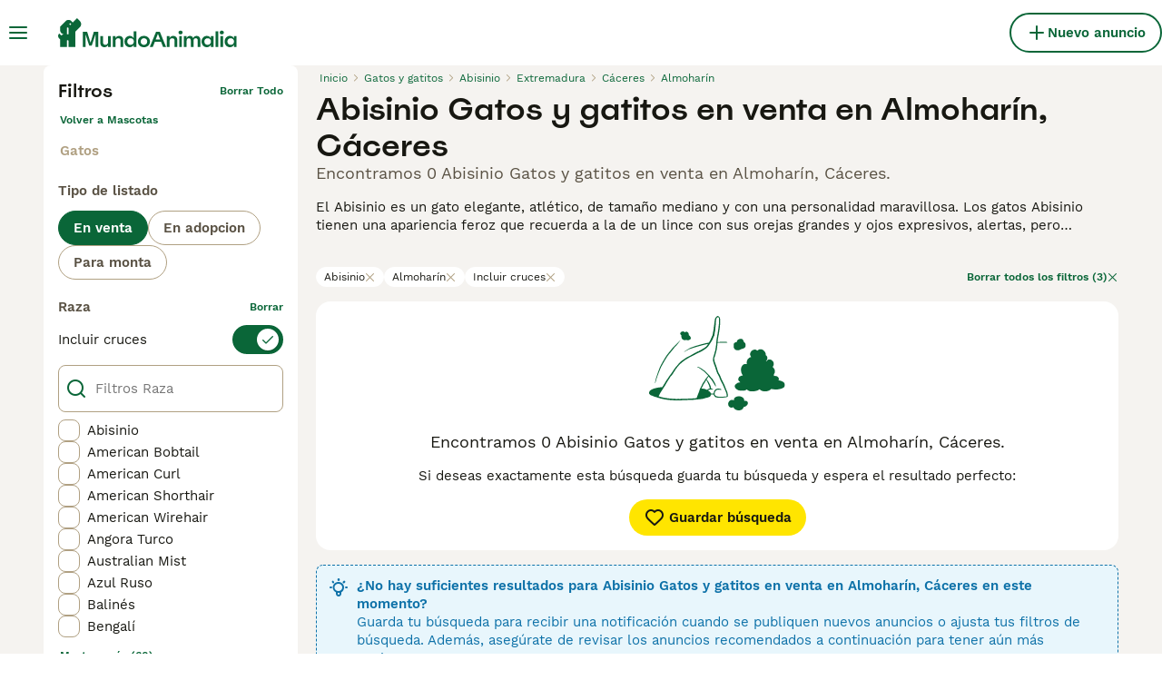

--- FILE ---
content_type: text/html; charset=utf-8
request_url: https://www.mundoanimalia.com/venta/gatos/abisinio/espana/extremadura/caceres/almoharin/
body_size: 20690
content:
<!DOCTYPE html><html lang="es"><head><meta charSet="utf-8" data-next-head=""/><meta name="viewport" content="width=device-width, initial-scale=1.0, maximum-scale=1.0" data-next-head=""/><meta http-equiv="Content-Security-Policy" content="upgrade-insecure-requests"/><title data-next-head="">Abisinio Gatos y gatitos en venta en Almoharín, Cáceres | MundoAnimalia</title><meta name="robots" content="noindex,nofollow" data-next-head=""/><meta name="description" content="Encuentra 0 Abisinio Gatos y gatitos en venta en Almoharín, Cáceres en MundoAnimalia, el sitio de clasificados de mascotas más grande de España para comprar y vender gatos y gatitos cerca de ti." data-next-head=""/><meta name="twitter:card" content="summary_large_image" data-next-head=""/><meta property="og:title" content="Abisinio Gatos y gatitos en venta en Almoharín, Cáceres | MundoAnimalia" data-next-head=""/><meta property="og:description" content="Encuentra 0 Abisinio Gatos y gatitos en venta en Almoharín, Cáceres en MundoAnimalia, el sitio de clasificados de mascotas más grande de España para comprar y vender gatos y gatitos cerca de ti." data-next-head=""/><meta property="og:url" content="https://www.mundoanimalia.com/venta/gatos/abisinio/espana/extremadura/caceres/almoharin/" data-next-head=""/><meta property="og:type" content="website" data-next-head=""/><meta property="og:image" content="https://www.mundoanimalia.com/images/article-placeholder.9b6f1ab6d1.webp" data-next-head=""/><meta property="og:image:alt" content="Abisinio Gatos y gatitos en venta en Almoharín, Cáceres | MundoAnimalia" data-next-head=""/><meta property="og:locale" content="es_ES" data-next-head=""/><meta property="og:site_name" content="Mundoanimalia" data-next-head=""/><link rel="canonical" href="https://www.mundoanimalia.com/venta/gatos/abisinio/espana/extremadura/caceres/almoharin/" data-next-head=""/><meta name="ahrefs-site-verification" content="b1d03cfda1dd6789056136a64c7003472006b204b3d5413887d30fb5b49c3dba"/><link rel="icon" type="image/png" href="/favicon-light-16x16.png" sizes="16x16" media="(prefers-color-scheme: light)"/><link rel="icon" type="image/png" href="/favicon-light-32x32.png" sizes="32x32" media="(prefers-color-scheme: light)"/><link rel="icon" type="image/png" href="/favicon-dark-16x16.png" sizes="16x16" media="(prefers-color-scheme: dark)"/><link rel="icon" type="image/png" href="/favicon-dark-32x32.png" sizes="32x32" media="(prefers-color-scheme: dark)"/><link rel="preconnect" href="https://assets.mundoanimalia.com/"/><link rel="dns-prefetch" href="https://assets.mundoanimalia.com/"/><link rel="preconnect" href="https://lwadm.com/"/><link rel="dns-prefetch" href="https://lwadm.com/"/><link rel="preload" href="/fonts/Spoof-600.d5929ef7c2.woff2" as="font" type="font/woff2" crossorigin="anonymous"/><link rel="preload" href="/fonts/WorkSans-400.271ec2ac27.woff2" as="font" type="font/woff2" crossorigin="anonymous"/><link rel="preload" href="/fonts/WorkSans-600.11347bdaad.woff2" as="font" type="font/woff2" crossorigin="anonymous"/><link rel="preload" href="/fonts/OneWorld-v2.fc0866af10.woff2" as="font" type="font/woff2" crossorigin="anonymous"/><link rel="preconnect" href="https://www.googletagmanager.com/"/><link rel="dns-prefetch" href="https://www.googletagmanager.com/"/><link rel="preload" href="/_next/static/css/025925a7d379d008.css" as="style"/><link rel="preload" href="/_next/static/css/f0efc6a22facc828.css" as="style"/><link rel="preload" href="/_next/static/css/778bf69674484bbf.css" as="style"/><link rel="preload" href="/_next/static/css/ced47ae020312bc7.css" as="style"/><style data-next-head="">   [id*="pmg-widget-root"] div.pmg-properties-wrapper {     padding-top: 8px !important;     padding-left: 4px !important;     padding-right: 4px !important;   }    [id*="pmg-widget-root"] div.pmg-item-title {     font-size: .875rem !important;     font-weight: 600 !important;     line-height: 20px !important;     -webkit-line-clamp: 2 !important;     min-height: 40px !important;     color: #171711 !important;     padding-bottom: 0 !important;   }      [id*="pmg-widget-root"] div.pmg-item-price {     font-size: 0.875rem !important;     font-weight: 600 !important;     line-height: 20px !important;     color: #171711 !important;   }    [id*="pmg-widget-root"] div.pmg-item-category {     font-size: 0.875rem !important;     font-weight: 600 !important;     line-height: 20px !important;     font-size: 14px !important;     color: #171711 !important;     padding-bottom: 0 !important;     padding-top: 8px !important;   }    [id*="pmg-widget-root"] div.pmg-item-location {     font-size: 0.875rem !important;     font-weight: 400 !important;     line-height: 20px !important;     font-size: 14px !important;     color: #595143 !important;     padding-bottom: 8px !important;   }    [id*="pmg-widget-root"] div.pmg-image-wrapper img {     border-radius: 12px 12px 0 0 !important;   }      [id*="pmg-widget-root"] div.pmg-grid-box a {     height: 100% !important;     text-decoration: none !important;   } </style><script data-testid="script-gdpr">window.gdprAppliesGlobally=false;(function(){function n(e){if(!window.frames[e]){if(document.body&&document.body.firstChild){var t=document.body;var r=document.createElement("iframe");r.style.display="none";r.name=e;r.title=e;t.insertBefore(r,t.firstChild)}else{setTimeout(function(){n(e)},5)}}}function e(r,a,o,c,d){function e(e,t,r,n){if(typeof r!=="function"){return}if(!window[a]){window[a]=[]}var i=false;if(d){i=d(e,n,r)}if(!i){window[a].push({command:e,version:t,callback:r,parameter:n})}}e.stub=true;e.stubVersion=2;function t(n){if(!window[r]||window[r].stub!==true){return}if(!n.data){return}var i=typeof n.data==="string";var e;try{e=i?JSON.parse(n.data):n.data}catch(t){return}if(e[o]){var a=e[o];window[r](a.command,a.version,function(e,t){var r={};r[c]={returnValue:e,success:t,callId:a.callId};if(n.source){n.source.postMessage(i?JSON.stringify(r):r,"*")}},a.parameter)}}if(typeof window[r]!=="function"){window[r]=e;if(window.addEventListener){window.addEventListener("message",t,false)}else{window.attachEvent("onmessage",t)}}}e("__tcfapi","__tcfapiBuffer","__tcfapiCall","__tcfapiReturn");n("__tcfapiLocator");(function(e,t){var r=document.createElement("link");r.rel="preconnect";r.as="script";var n=document.createElement("link");n.rel="dns-prefetch";n.as="script";var i=document.createElement("link");i.rel="preload";i.as="script";var a=document.createElement("script");a.id="spcloader";a.type="text/javascript";a["async"]=true;a.charset="utf-8";var o="https://sdk.privacy-center.org/"+e+"/loader.js?target_type=notice&target="+t;if(window.didomiConfig&&window.didomiConfig.user){var c=window.didomiConfig.user;var d=c.country;var s=c.region;if(d){o=o+"&country="+d;if(s){o=o+"&region="+s}}}r.href="https://sdk.privacy-center.org/";n.href="https://sdk.privacy-center.org/";i.href=o;a.src=o;var f=document.getElementsByTagName("script")[0];f.parentNode.insertBefore(r,f);f.parentNode.insertBefore(n,f);f.parentNode.insertBefore(i,f);f.parentNode.insertBefore(a,f)})("6a84a6e7-7cbd-4f3a-b7d2-0903190a4136","YciWMgRh")})();</script><style>                 html {             font-size: 16px;           }            body {             font-family: WorkSans, sans-serif;             -webkit-font-smoothing: antialiased;             -moz-osx-font-smoothing: grayscale;           }            * {             font-family: inherit;             box-sizing: border-box;             margin: 0;             padding: 0;           }            [hidden] {             display: none !important;           }          </style><style>@font-face {           font-family: "Spoof";           src: url(/fonts/Spoof-600.d5929ef7c2.woff2) format("woff2");           font-style: normal;           font-weight: 600;           font-display: swap;         }</style><style>@font-face {           font-family: "WorkSans";           src: url(/fonts/WorkSans-400.271ec2ac27.woff2) format("woff2");           font-style: normal;           font-weight: 400;           font-display: swap;         }</style><style>@font-face {           font-family: "WorkSans";           src: url(/fonts/WorkSans-600.11347bdaad.woff2) format("woff2");           font-style: normal;           font-weight: 600;           font-display: swap;         }</style><style>@font-face {           font-family: "OneWorld-v2";           src: url(/fonts/OneWorld-v2.fc0866af10.woff2) format("woff2");           font-style: normal;           font-weight: normal;           font-display: swap;         }</style><script>(function(w,d,s,l,i){w[l]=w[l]||[];w[l].push({'gtm.start':
new Date().getTime(),event:'gtm.js'});var f=d.getElementsByTagName(s)[0],
j=d.createElement(s),dl=l!='dataLayer'?'&l='+l:'';j.async=true;j.src=
'https://www.googletagmanager.com/gtm.js?id='+i+dl;f.parentNode.insertBefore(j,f);
})(window,document,'script','dataLayer','GTM-THDW5W6');</script><script>window.getLoggedInUser=function(){var i=document.cookie.split(";").find(function(i){return i.trim().match(/^token=.+/)});if(i){var t=i.split("=")[1];if(t)try{var r=JSON.parse(atob(t.split(".")[1]));return{id:r.id,email:r.email,latestListingCategoryAndBreed:r.latestListingCategoryAndBreed}}catch(e){}}};</script><script id="structured-data" type="application/ld+json" data-nscript="beforeInteractive">null</script><link rel="stylesheet" href="/_next/static/css/025925a7d379d008.css" data-n-g=""/><link rel="stylesheet" href="/_next/static/css/f0efc6a22facc828.css" data-n-p=""/><link rel="stylesheet" href="/_next/static/css/778bf69674484bbf.css" data-n-p=""/><link rel="stylesheet" href="/_next/static/css/ced47ae020312bc7.css"/><noscript data-n-css=""></noscript><script defer="" noModule="" src="/_next/static/chunks/polyfills-42372ed130431b0a.js"></script><script defer="" src="/_next/static/chunks/6578.7f5dcdfafe432120.js"></script><script defer="" src="/_next/static/chunks/4560.c7999c1c878f926d.js"></script><script src="/_next/static/chunks/runtime-9317ea2fa433154f.js" defer=""></script><script src="/_next/static/chunks/framework-a17258b880e6120c.js" defer=""></script><script src="/_next/static/chunks/9895-6f03cd0a099dec04.js" defer=""></script><script src="/_next/static/chunks/main-60c2a85a19d46098.js" defer=""></script><script src="/_next/static/chunks/6236-65a2dc3a16ec7f5e.js" defer=""></script><script src="/_next/static/chunks/4248-f2a219e7e9f08e9c.js" defer=""></script><script src="/_next/static/chunks/15-9d9db990f19a1b57.js" defer=""></script><script src="/_next/static/chunks/8351-674840ef15cb9f72.js" defer=""></script><script src="/_next/static/chunks/8892-99d06ec7f9fe0061.js" defer=""></script><script src="/_next/static/chunks/3859-3298e851d2d2d652.js" defer=""></script><script src="/_next/static/chunks/pages/_app-fb86d8aafab8faed.js" defer=""></script><script src="/_next/static/chunks/2867-05fbb03ac3179292.js" defer=""></script><script src="/_next/static/chunks/4394-e7bfa0f1fd370b2f.js" defer=""></script><script src="/_next/static/chunks/9241-7005092245d5de95.js" defer=""></script><script src="/_next/static/chunks/5625-a046e9308bc1e7e5.js" defer=""></script><script src="/_next/static/chunks/8544-058e67e7ee16b9d0.js" defer=""></script><script src="/_next/static/chunks/3441-b744f6e6b60bb659.js" defer=""></script><script src="/_next/static/chunks/3880-faeaa84df618c9ce.js" defer=""></script><script src="/_next/static/chunks/935-15deb0d73d6cd9b0.js" defer=""></script><script src="/_next/static/chunks/3856-30e3dc4e7a8c19ca.js" defer=""></script><script src="/_next/static/chunks/1083-87408c1c5ad08f7f.js" defer=""></script><script src="/_next/static/chunks/403-6c2716152d0c60f5.js" defer=""></script><script src="/_next/static/chunks/1063-8df48c39d4284551.js" defer=""></script><script src="/_next/static/chunks/1244-09b5c496a7f04adb.js" defer=""></script><script src="/_next/static/chunks/2124-03715f2bdfb7e5de.js" defer=""></script><script src="/_next/static/chunks/7945-1e5d07fcf74c7a60.js" defer=""></script><script src="/_next/static/chunks/6496-4d4f8d0f27c2707a.js" defer=""></script><script src="/_next/static/chunks/pages/%5Btype%5D/%5Bcategory%5D/%5Battribute%5D/%5B...location%5D-fe0f2d9d424d42b9.js" defer=""></script><script src="/_next/static/TbrQ_KZ6MTpLEOb-5WyMB/_buildManifest.js" defer=""></script><script src="/_next/static/TbrQ_KZ6MTpLEOb-5WyMB/_ssgManifest.js" defer=""></script></head><body><noscript><iframe src="https://www.googletagmanager.com/ns.html?id=GTM-THDW5W6" height="0" width="0" style="display:none;visibility:hidden"></iframe></noscript><link rel="preload" as="image" href="/images/smallLogo.4e6b8328a1.svg" fetchPriority="high"/><link rel="preload" as="image" href="/images/logo.ba30c0791b.svg" fetchPriority="high"/><div id="__next"><div class="Body_body__NcK3W"><div class="Layout_childrenWrapper__wJhFl"><div class="HeaderBarWrapper_headerBarWrapper__FzY89"><div class="HeaderBarWrapper_headerBarInner__PAwNx" id="header-bar"><div class="HeaderBarWrapper_headerContentWrapper__B12PR"><div class="HeaderBarWrapper_headerBarContent__UoOK6"><div class="HeaderBar_content__zZIZj"><div class="HeaderBar_leftSide__a4NJZ"><button type="button" class="Button_button__KPrTd Button_ghost__J1bzS Button_medium__Is5tG Button_onlyIcon__JePyF" aria-label="Alternar menú principal"><i class="Icon_icon__hTEAw Icon_icon-13-menu__Lg88v" data-testid="icon-Menu" style="--icon-color:inherit;--icon-size:24px"></i></button><div class="Sidebar_sidebarWrapper__7fxzA"><div class="SidebarHeader_sidebarNodesWrapper__bNgKb"><button type="button" class="Button_button__KPrTd Button_ghost__J1bzS Button_medium__Is5tG Button_onlyIcon__JePyF SidebarHeader_sidebarCloseButton__JCqDc" aria-label="Cerrar menú principal"><i class="Icon_icon__hTEAw Icon_icon-5-close__Z3w_e" data-testid="icon-Close" style="--icon-color:inherit;--icon-size:24px"></i></button><div class="SidebarHeader_sidebarLogo___5kPf"><img alt="Mundoanimalia" title="Mundoanimalia" data-testid="marketplace-logo-header-small" fetchPriority="high" loading="eager" width="0" height="36" decoding="async" data-nimg="1" class="Logo_logo__28CBd" style="color:transparent" src="/images/smallLogo.4e6b8328a1.svg"/></div></div><div class="Sidebar_sidebarFlatStructureWrapper__n7Nje"><div class="SidebarContent_sidebarContentWrapper__ijNW6 Sidebar_sidebarContentWrapper__xSwZZ" style="--transform:translateX(0)"><p class="SidebarSeparator_sidebarSeparatorHeading__CfXfV">Mascotas</p><button type="button" class="Button_button__KPrTd Button_ghost__J1bzS Button_medium__Is5tG SidebarNested_sidebarNestedButton__ESB8i" tabindex="-1">Mascotas en venta<i class="Icon_icon__hTEAw Icon_icon-3-arrowright__u4NtN sidebar-icon" data-testid="icon-ArrowRight" style="--icon-color:#0a6638;--icon-size:16px"></i></button><button type="button" class="Button_button__KPrTd Button_ghost__J1bzS Button_medium__Is5tG SidebarNested_sidebarNestedButton__ESB8i" tabindex="-1">Mascotas para adopción<i class="Icon_icon__hTEAw Icon_icon-3-arrowright__u4NtN sidebar-icon" data-testid="icon-ArrowRight" style="--icon-color:#0a6638;--icon-size:16px"></i></button><a class="Link_link__ce5zB SidebarLink_sidebarLink__oCFOo" tabindex="-1" href="/monta/mascotas/">Mascotas para monta</a><a class="Link_link__ce5zB SidebarLink_sidebarLink__oCFOo" tabindex="-1" href="/criadores/perros/">Criadores</a><p class="SidebarSeparator_sidebarSeparatorHeading__CfXfV">Centro de conocimiento</p><button type="button" class="Button_button__KPrTd Button_ghost__J1bzS Button_medium__Is5tG SidebarNested_sidebarNestedButton__ESB8i" tabindex="-1">Artículos y consejos para mascotas<i class="Icon_icon__hTEAw Icon_icon-3-arrowright__u4NtN sidebar-icon" data-testid="icon-ArrowRight" style="--icon-color:#0a6638;--icon-size:16px"></i></button><button type="button" class="Button_button__KPrTd Button_ghost__J1bzS Button_medium__Is5tG SidebarNested_sidebarNestedButton__ESB8i" tabindex="-1">Directorio de razas<i class="Icon_icon__hTEAw Icon_icon-3-arrowright__u4NtN sidebar-icon" data-testid="icon-ArrowRight" style="--icon-color:#0a6638;--icon-size:16px"></i></button><p class="SidebarSeparator_sidebarSeparatorHeading__CfXfV">Ayuda</p><a href="https://support.mundoanimalia.com/es/support/home" class="Link_link__ce5zB SidebarLink_sidebarLink__oCFOo" tabindex="-1">Portal de Ayuda y Seguridad</a></div><div class="SidebarContent_sidebarContentWrapper__ijNW6 Sidebar_sidebarContentWrapper__xSwZZ" style="--transform:translateX(100%)"><div class="SidebarContent_sidebarContentTitleWrapper__IW_76"><span>Mascotas en venta</span></div><a class="Link_link__ce5zB SidebarLink_sidebarLink__oCFOo SidebarLink_sidebarLinkAll__Wgapr" tabindex="-1" href="/venta/mascotas/">Todas las Mascotas en venta</a><button type="button" class="Button_button__KPrTd Button_ghost__J1bzS Button_medium__Is5tG SidebarNested_sidebarNestedButton__ESB8i" tabindex="-1">Perros cachorros en venta<i class="Icon_icon__hTEAw Icon_icon-3-arrowright__u4NtN sidebar-icon" data-testid="icon-ArrowRight" style="--icon-color:#0a6638;--icon-size:16px"></i></button><button type="button" class="Button_button__KPrTd Button_ghost__J1bzS Button_medium__Is5tG SidebarNested_sidebarNestedButton__ESB8i" tabindex="-1">Gatos y gatitos en venta<i class="Icon_icon__hTEAw Icon_icon-3-arrowright__u4NtN sidebar-icon" data-testid="icon-ArrowRight" style="--icon-color:#0a6638;--icon-size:16px"></i></button></div><div class="SidebarContent_sidebarContentWrapper__ijNW6 Sidebar_sidebarContentWrapper__xSwZZ" style="--transform:translateX(100%)"><div class="SidebarContent_sidebarContentTitleWrapper__IW_76"><span>Los perros cachorros más populares en venta</span></div><a class="Link_link__ce5zB SidebarLink_sidebarLink__oCFOo SidebarLink_sidebarLinkAll__Wgapr" tabindex="-1" href="/venta/perros/">Todos los perros cachorros en venta</a><a class="Link_link__ce5zB SidebarLink_sidebarLink__oCFOo" tabindex="-1" href="/venta/perros/american-staffordshire-terrier/">American Staffordshire-Terrier En venta</a><a class="Link_link__ce5zB SidebarLink_sidebarLink__oCFOo" tabindex="-1" href="/venta/perros/beagle/">Beagle En venta</a><a class="Link_link__ce5zB SidebarLink_sidebarLink__oCFOo" tabindex="-1" href="/venta/perros/bichon-frise/">Bichón Frisé En venta</a><a class="Link_link__ce5zB SidebarLink_sidebarLink__oCFOo" tabindex="-1" href="/venta/perros/bichon-habanero/">Bichón Habanero En venta</a><a class="Link_link__ce5zB SidebarLink_sidebarLink__oCFOo" tabindex="-1" href="/venta/perros/bichon-maltes/">Bichón Maltés En venta</a><a class="Link_link__ce5zB SidebarLink_sidebarLink__oCFOo" tabindex="-1" href="/venta/perros/border-collie/">Border Collie En venta</a><a class="Link_link__ce5zB SidebarLink_sidebarLink__oCFOo" tabindex="-1" href="/venta/perros/boston-terrier/">Boston Terrier En venta</a><a class="Link_link__ce5zB SidebarLink_sidebarLink__oCFOo" tabindex="-1" href="/venta/perros/bulldog-frances/">Bulldog Francés En venta</a><a class="Link_link__ce5zB SidebarLink_sidebarLink__oCFOo" tabindex="-1" href="/venta/perros/caniche-toy/">Caniche Toy En venta</a><a class="Link_link__ce5zB SidebarLink_sidebarLink__oCFOo" tabindex="-1" href="/venta/perros/carlino-pug/">Carlino - Pug En venta</a><a class="Link_link__ce5zB SidebarLink_sidebarLink__oCFOo" tabindex="-1" href="/venta/perros/cavalier-king-charles-spaniel/">Cavalier King Charles Spaniel En venta</a><a class="Link_link__ce5zB SidebarLink_sidebarLink__oCFOo" tabindex="-1" href="/venta/perros/chihuahua/">Chihuahua En venta</a><a class="Link_link__ce5zB SidebarLink_sidebarLink__oCFOo" tabindex="-1" href="/venta/perros/chow-chow/">Chow Chow En venta</a><a class="Link_link__ce5zB SidebarLink_sidebarLink__oCFOo" tabindex="-1" href="/venta/perros/cocker-spaniel-ingles/">Cocker Spaniel Inglés En venta</a><a class="Link_link__ce5zB SidebarLink_sidebarLink__oCFOo" tabindex="-1" href="/venta/perros/golden-retriever/">Golden Retriever En venta</a><a class="Link_link__ce5zB SidebarLink_sidebarLink__oCFOo" tabindex="-1" href="/venta/perros/husky-siberiano/">Husky Siberiano En venta</a><a class="Link_link__ce5zB SidebarLink_sidebarLink__oCFOo" tabindex="-1" href="/venta/perros/jack-russell-terrier/">Jack Russell Terrier En venta</a><a class="Link_link__ce5zB SidebarLink_sidebarLink__oCFOo" tabindex="-1" href="/venta/perros/labrador-retriever/">Labrador Retriever En venta</a><a class="Link_link__ce5zB SidebarLink_sidebarLink__oCFOo" tabindex="-1" href="/venta/perros/pastor-aleman/">Pastor Alemán En venta</a><a class="Link_link__ce5zB SidebarLink_sidebarLink__oCFOo" tabindex="-1" href="/venta/perros/pastor-blanco-suizo/">Pastor Blanco Suizo En venta</a><a class="Link_link__ce5zB SidebarLink_sidebarLink__oCFOo" tabindex="-1" href="/venta/perros/pequeno-lebrel-italiano/">Pequeño Lebrel Italiano En venta</a><a class="Link_link__ce5zB SidebarLink_sidebarLink__oCFOo" tabindex="-1" href="/venta/perros/perro-crestado-chino/">Perro Crestado Chino En venta</a><a class="Link_link__ce5zB SidebarLink_sidebarLink__oCFOo" tabindex="-1" href="/venta/perros/perro-de-agua-espanol/">Perro de Agua Español En venta</a><a class="Link_link__ce5zB SidebarLink_sidebarLink__oCFOo" tabindex="-1" href="/venta/perros/pinscher-miniatura/">Pinscher Miniatura En venta</a><a class="Link_link__ce5zB SidebarLink_sidebarLink__oCFOo" tabindex="-1" href="/venta/perros/pomerania/">Pomerania En venta</a><a class="Link_link__ce5zB SidebarLink_sidebarLink__oCFOo" tabindex="-1" href="/venta/perros/schnauzer-miniatura/">Schnauzer Miniatura En venta</a><a class="Link_link__ce5zB SidebarLink_sidebarLink__oCFOo" tabindex="-1" href="/venta/perros/shar-pei/">Shar Pei En venta</a><a class="Link_link__ce5zB SidebarLink_sidebarLink__oCFOo" tabindex="-1" href="/venta/perros/shiba-inu/">Shiba Inu En venta</a><a class="Link_link__ce5zB SidebarLink_sidebarLink__oCFOo" tabindex="-1" href="/venta/perros/shih-tzu/">Shih Tzu En venta</a><a class="Link_link__ce5zB SidebarLink_sidebarLink__oCFOo" tabindex="-1" href="/venta/perros/teckel/">Teckel En venta</a><a class="Link_link__ce5zB SidebarLink_sidebarLink__oCFOo" tabindex="-1" href="/venta/perros/terranova/">Terranova En venta</a><a class="Link_link__ce5zB SidebarLink_sidebarLink__oCFOo" tabindex="-1" href="/venta/perros/weimaraner/">Weimaraner En venta</a><a class="Link_link__ce5zB SidebarLink_sidebarLink__oCFOo" tabindex="-1" href="/venta/perros/west-highland-white-terrier/">West Highland White Terrier En venta</a><a class="Link_link__ce5zB SidebarLink_sidebarLink__oCFOo" tabindex="-1" href="/venta/perros/yorkshire-terrier/">Yorkshire Terrier En venta</a></div><div class="SidebarContent_sidebarContentWrapper__ijNW6 Sidebar_sidebarContentWrapper__xSwZZ" style="--transform:translateX(100%)"><div class="SidebarContent_sidebarContentTitleWrapper__IW_76"><span>Los gatos y gatitos más populares en venta</span></div><a class="Link_link__ce5zB SidebarLink_sidebarLink__oCFOo SidebarLink_sidebarLinkAll__Wgapr" tabindex="-1" href="/venta/gatos/">Todos los gatos y gatitos en venta</a><a class="Link_link__ce5zB SidebarLink_sidebarLink__oCFOo" tabindex="-1" href="/venta/gatos/abisinio/">Abisinio En venta</a><a class="Link_link__ce5zB SidebarLink_sidebarLink__oCFOo" tabindex="-1" href="/venta/gatos/angora-turco/">Angora Turco En venta</a><a class="Link_link__ce5zB SidebarLink_sidebarLink__oCFOo" tabindex="-1" href="/venta/gatos/azul-ruso/">Azul Ruso En venta</a><a class="Link_link__ce5zB SidebarLink_sidebarLink__oCFOo" tabindex="-1" href="/venta/gatos/bengali/">Bengalí En venta</a><a class="Link_link__ce5zB SidebarLink_sidebarLink__oCFOo" tabindex="-1" href="/venta/gatos/bosque-de-noruega/">Bosque de Noruega En venta</a><a class="Link_link__ce5zB SidebarLink_sidebarLink__oCFOo" tabindex="-1" href="/venta/gatos/britanico-de-pelo-corto-azul/">Británico de Pelo Corto Azul En venta</a><a class="Link_link__ce5zB SidebarLink_sidebarLink__oCFOo" tabindex="-1" href="/venta/gatos/britanico-de-pelo-corto/">Británico de Pelo Corto En venta</a><a class="Link_link__ce5zB SidebarLink_sidebarLink__oCFOo" tabindex="-1" href="/venta/gatos/britanico-de-pelo-largo/">Británico de Pelo Largo En venta</a><a class="Link_link__ce5zB SidebarLink_sidebarLink__oCFOo" tabindex="-1" href="/venta/gatos/cartujo/">Cartujo En venta</a><a class="Link_link__ce5zB SidebarLink_sidebarLink__oCFOo" tabindex="-1" href="/venta/gatos/cornish-rex/">Cornish Rex En venta</a><a class="Link_link__ce5zB SidebarLink_sidebarLink__oCFOo" tabindex="-1" href="/venta/gatos/devon-rex/">Devon Rex En venta</a><a class="Link_link__ce5zB SidebarLink_sidebarLink__oCFOo" tabindex="-1" href="/venta/gatos/exotico-de-pelo-corto/">Exótico de Pelo Corto En venta</a><a class="Link_link__ce5zB SidebarLink_sidebarLink__oCFOo" tabindex="-1" href="/venta/gatos/exotico-de-pelo-largo/">Exótico de Pelo Largo En venta</a><a class="Link_link__ce5zB SidebarLink_sidebarLink__oCFOo" tabindex="-1" href="/venta/gatos/foldex/">Foldex En venta</a><a class="Link_link__ce5zB SidebarLink_sidebarLink__oCFOo" tabindex="-1" href="/venta/gatos/highland-fold/">Highland Fold En venta</a><a class="Link_link__ce5zB SidebarLink_sidebarLink__oCFOo" tabindex="-1" href="/venta/gatos/highland-straight/">Highland Straight En venta</a><a class="Link_link__ce5zB SidebarLink_sidebarLink__oCFOo" tabindex="-1" href="/venta/gatos/himalayo/">Himalayo En venta</a><a class="Link_link__ce5zB SidebarLink_sidebarLink__oCFOo" tabindex="-1" href="/venta/gatos/korat/">Korat En venta</a><a class="Link_link__ce5zB SidebarLink_sidebarLink__oCFOo" tabindex="-1" href="/venta/gatos/kurilean-bobtail-de-pelo-largo/">Kurilean Bobtail de Pelo Largo En venta</a><a class="Link_link__ce5zB SidebarLink_sidebarLink__oCFOo" tabindex="-1" href="/venta/gatos/maine-coon/">Maine Coon En venta</a><a class="Link_link__ce5zB SidebarLink_sidebarLink__oCFOo" tabindex="-1" href="/venta/gatos/munchkin/">Munchkin En venta</a><a class="Link_link__ce5zB SidebarLink_sidebarLink__oCFOo" tabindex="-1" href="/venta/gatos/neva-masquerade/">Neva Masquerade En venta</a><a class="Link_link__ce5zB SidebarLink_sidebarLink__oCFOo" tabindex="-1" href="/venta/gatos/oriental-de-pelo-corto/">Oriental de Pelo Corto En venta</a><a class="Link_link__ce5zB SidebarLink_sidebarLink__oCFOo" tabindex="-1" href="/venta/gatos/persa/">Persa En venta</a><a class="Link_link__ce5zB SidebarLink_sidebarLink__oCFOo" tabindex="-1" href="/venta/gatos/ragdoll/">Ragdoll En venta</a><a class="Link_link__ce5zB SidebarLink_sidebarLink__oCFOo" tabindex="-1" href="/venta/gatos/sagrado-de-birmania/">Sagrado de Birmania En venta</a><a class="Link_link__ce5zB SidebarLink_sidebarLink__oCFOo" tabindex="-1" href="/venta/gatos/scottish-fold/">Scottish Fold En venta</a><a class="Link_link__ce5zB SidebarLink_sidebarLink__oCFOo" tabindex="-1" href="/venta/gatos/scottish-straight/">Scottish Straight En venta</a><a class="Link_link__ce5zB SidebarLink_sidebarLink__oCFOo" tabindex="-1" href="/venta/gatos/selkirk-rex/">Selkirk Rex En venta</a><a class="Link_link__ce5zB SidebarLink_sidebarLink__oCFOo" tabindex="-1" href="/venta/gatos/seychellois-de-pelo-corto/">Seychellois de Pelo Corto En venta</a><a class="Link_link__ce5zB SidebarLink_sidebarLink__oCFOo" tabindex="-1" href="/venta/gatos/siames/">Siamés En venta</a><a class="Link_link__ce5zB SidebarLink_sidebarLink__oCFOo" tabindex="-1" href="/venta/gatos/siberiano/">Siberiano En venta</a><a class="Link_link__ce5zB SidebarLink_sidebarLink__oCFOo" tabindex="-1" href="/venta/gatos/sphynx/">Sphynx En venta</a><a class="Link_link__ce5zB SidebarLink_sidebarLink__oCFOo" tabindex="-1" href="/venta/gatos/thai/">Thai En venta</a><a class="Link_link__ce5zB SidebarLink_sidebarLink__oCFOo" tabindex="-1" href="/venta/gatos/toyger/">Toyger En venta</a></div><div class="SidebarContent_sidebarContentWrapper__ijNW6 Sidebar_sidebarContentWrapper__xSwZZ" style="--transform:translateX(100%)"><div class="SidebarContent_sidebarContentTitleWrapper__IW_76"><span>Mascotas para adopción</span></div><a class="Link_link__ce5zB SidebarLink_sidebarLink__oCFOo SidebarLink_sidebarLinkAll__Wgapr" tabindex="-1" href="/adopcion/mascotas/">Todas las Mascotas para adopción</a><a class="Link_link__ce5zB SidebarLink_sidebarLink__oCFOo" tabindex="-1" href="/adopcion/gatos/">Gatos y gatitos para adopción</a><a class="Link_link__ce5zB SidebarLink_sidebarLink__oCFOo" tabindex="-1" href="/adopcion/perros/">Perros y cachorros para adopción</a></div><div class="SidebarContent_sidebarContentWrapper__ijNW6 Sidebar_sidebarContentWrapper__xSwZZ" style="--transform:translateX(100%)"><div class="SidebarContent_sidebarContentTitleWrapper__IW_76"><span>Artículos y consejos para mascotas</span></div><a class="Link_link__ce5zB SidebarLink_sidebarLink__oCFOo SidebarLink_sidebarLinkAll__Wgapr" tabindex="-1" href="/animales-consejos/">Todos los artículos</a><span class="SidebarText_sidebarText__wq_3n">Por mascota</span><a class="Link_link__ce5zB SidebarLink_sidebarLink__oCFOo" tabindex="-1" href="/animales-consejos/buscar/gatos/">Gatos</a><a class="Link_link__ce5zB SidebarLink_sidebarLink__oCFOo" tabindex="-1" href="/animales-consejos/buscar/perros/">Perros</a></div><div class="SidebarContent_sidebarContentWrapper__ijNW6 Sidebar_sidebarContentWrapper__xSwZZ" style="--transform:translateX(100%)"><div class="SidebarContent_sidebarContentTitleWrapper__IW_76"><span>Directorio de razas</span></div><a class="Link_link__ce5zB SidebarLink_sidebarLink__oCFOo" tabindex="-1" href="/razas-perro/">Razas de perros</a><a class="Link_link__ce5zB SidebarLink_sidebarLink__oCFOo" tabindex="-1" href="/razas-gato/">Razas de gatos</a></div></div></div><a class="Link_link__ce5zB HeaderBarLogo_logo__ggIUR HeaderBarLogo_logoBig__R5SVv" href="/"><img alt="Mundoanimalia" title="Mundoanimalia" data-testid="marketplace-logo-header" fetchPriority="high" loading="eager" width="0" height="32" decoding="async" data-nimg="1" class="Logo_logo__28CBd" style="color:transparent" src="/images/logo.ba30c0791b.svg"/></a><a class="Link_link__ce5zB HeaderBarLogo_logo__ggIUR HeaderBarLogo_logoSmall__8QOo1" href="/"><img alt="Mundoanimalia" title="Mundoanimalia" data-testid="marketplace-logo-header-small" fetchPriority="high" loading="eager" width="0" height="32" decoding="async" data-nimg="1" class="Logo_logo__28CBd" style="color:transparent" src="/images/smallLogo.4e6b8328a1.svg"/></a></div><div class="HeaderBar_rightSide__tu_jm"><a class="Link_link__ce5zB Link_linkAsButton__6t_3_ Link_buttonMedium__l_rvv Link_buttonSmallMobile__tSVQW Link_linkAsTertiaryButton__sUdAH" data-testid="header-bar-add-listing" href="/create-new-listing/"><i class="Icon_icon__hTEAw Icon_icon-7-plussmall__5i1gC HeaderBarAddListing_iconBig__0JnOZ" data-testid="icon-PlusSmall" style="--icon-color:inherit;--icon-size:24px"></i><i class="Icon_icon__hTEAw Icon_icon-7-plussmall__5i1gC HeaderBarAddListing_iconSmall__dbwBE" data-testid="icon-PlusSmall" style="--icon-color:inherit;--icon-size:16px"></i><span class="HeaderBarAddListing_linkText__eYSMJ">Nuevo anuncio</span><span class="HeaderBarAddListing_linkTextMobile__hC6SA">Publicar</span></a></div></div><div class="HeaderBar_childrenWrapper__D3qAm"><div class="ListingsSearchHeaderBar_contentCenterWrapper__eZmYM ListingsSearchHeaderBar_contentCenterWrapperNotFound__ZGqsY"><button type="button" class="ListingsSaveSearchButton_saveSearchButton__PAieY ListingsSaveSearchButton_saveSearchButtonWithIconOnly__5gMC9" data-testid="save-search-button"><i class="Icon_icon__hTEAw Icon_icon-19-heart__nqGaz" data-testid="icon-Heart" style="--icon-color:inherit;--icon-size:24px"></i></button><button type="button" class="FiltersButton_searchButton__5W7ZR" data-testid="filters-search-button"><i class="Icon_icon__hTEAw Icon_icon-77-filters__e26JE" data-testid="icon-Filters" style="--icon-color:inherit;--icon-size:24px"></i><span class="FiltersButton_searchButtonText__5yE_h">Filtros (3)</span></button></div></div></div></div></div><div class="HeaderBarWrapper_headerBarPlaceholder__1kN_Y HeaderBarWrapper_headerBarPlaceholderExtendedOnMobile__uxNpq"></div></div><div class="ListingsSearch_pageWrapper__IFhwq"><div class="ListingsSearch_searchResultsPageWrapper__ylMKi"><div class="ListingsSearch_sidebarWrapper__924Ph"><div class="ListingsSearchFilters_filters__DAJkl"><div class="ListingsSearchFilters_filtersWrapper__feD8w"><div class="FiltersHeader_wrapper__lVjJm" data-testid="filters-section-header"><button class="FiltersHeader_backButton__eXM4d" type="button" aria-label="Atrás"><i class="Icon_icon__hTEAw Icon_icon-1-arrowleft__HbrNl" data-testid="icon-ArrowLeft" style="--icon-color:inherit;--icon-size:16px"></i></button><span class="FiltersHeader_middleLabel__B6jBy">Filtros</span><button class="FiltersHeader_rightButton__g16lP" type="button" data-testid="filters-confirm-button"><span class="FiltersHeader_rightLabel__REEmw">Borrar todo</span></button></div><div class="FiltersCategory_wrapper__RyFOT" data-testid="filters-section-category"><div class="FiltersCategory_parentCategoryWrapper__nYBmt"><button type="button" class="FiltersCategory_parentCategoryLink__iy0Hp">Volver a <!-- --> <!-- -->Mascotas</button></div><div class="FiltersCategory_categoryLinksWrapper__Ur_gh"><a class="Link_link__ce5zB FiltersCategory_categoryLinkDesktop__Plbd4 FiltersCategory_categoryLinkDesktopActive__B_0gw Link_linkDisabled__p85Up" data-testid="category-selected" href="/venta/gatos/cerca-de-mi/espana/extremadura/caceres/almoharin/"><span>Gatos</span></a></div></div><div class="FiltersOptionsList_wrapper__B0N2h" data-testid="filters-search-listingType"><div class="FiltersOptionsList_headerWrapper___UW1r"><span class="FiltersOptionsList_header__X1tTK" data-testid="filters-options-list-title">Tipo de listado</span></div><div class="FiltersRadioList_wrapper__0UFqY"><button type="button" class="FiltersRadioList_button__2p1hY FiltersRadioList_buttonActive__DP9Pe">En venta<i class="Icon_icon__hTEAw Icon_icon-40-checkmark__F0ReU FiltersRadioList_icon__2YG31" data-testid="icon-Checkmark" style="--icon-color:#0a6638;--icon-size:24px"></i></button><button type="button" class="FiltersRadioList_button__2p1hY">En adopcion</button><button type="button" class="FiltersRadioList_button__2p1hY">Para monta</button></div></div><div class="FiltersOptionsList_wrapper__B0N2h" data-testid="filters-search-breed"><div class="FiltersOptionsList_headerWrapper___UW1r"><span class="FiltersOptionsList_header__X1tTK" data-testid="filters-options-list-title">Raza</span><button class="FiltersOptionsList_clearButton__EqJp7" type="button" data-testid="filters-options-list-clear-button">borrar</button></div><div class="FiltersSwitch_wrapper__pL2WT" data-testid="filters-switch-includeMixWithPureParent"><label for="includeMixWithPureParent" class="Switch_switchLabel__a41kI Switch_switchLabelChecked__8NmWr" data-checked="true" data-testid="includeMixWithPureParent" role="switch" aria-checked="true" tabindex="0"><div class="Switch_wrapper__fz5W_"><span class="Switch_labelText__dWs3b" id="switch-label-includeMixWithPureParent-true">Incluir cruces</span><div class="Switch_switchTrack__oUZRb"><div class="Switch_switchThumb__SV3jl"><i class="Icon_icon__hTEAw Icon_icon-40-checkmark__F0ReU" data-testid="switch-checkmark-icon" style="--icon-color:inherit;--icon-size:16px"></i></div></div></div></label></div><div class="FiltersOptionsList_searchWrapper__YX9r5"><div class="TextInput_textInputWrapper__AcB7X"><div class="TextInput_textInputPrefixBox__1Ipjf"><i class="Icon_icon__hTEAw Icon_icon-12-search__hMqEQ" data-testid="icon-Search" style="--icon-color:#0a6638;--icon-size:24px"></i></div><input placeholder="Filtros Raza" type="text" id="breed" maxLength="100" class="TextInput_textInput__kK5ig TextInput_textInputNormalOnMobile__KLxif TextInput_textInputDefaultState__ixtG5 TextInput_textInputPrefixPadding__mt6L_" name="breed"/><div class="TextInput_textInputSuffixWrapper__uDZDb "></div></div></div><div class="FiltersCheckboxList_wrapper__R26bI" data-testid="filters-section-checkbox-list"><div class="FiltersCheckboxList_listWrapper__vzxq1" data-testid="checkbox-options-box"><div class="FiltersCheckboxList_filterCheckboxLink__WYOQm" data-testid="filters-checkbox-list-option"><label for="breed" class="Checkbox_checkboxLabel__ihBf9 FiltersCheckboxList_filterCheckbox__ognM3" data-checked="false"><div class="Checkbox_wrapper__3lFhT"><input class="HiddenInput_input___ceTC HiddenInput_displayInitial__SuXnV" type="checkbox" aria-label="" name="breed" value="pets.cats.breed.abyssinian"/><div class="Checkbox_styledCheckbox__S2q5t styled-checkbox" role="checkbox" aria-labelledby="checkbox-label-breed-pets.cats.breed.abyssinian"></div><span class="Checkbox_labelText__pvN5U label-text" id="checkbox-label-breed-pets.cats.breed.abyssinian">Abisinio</span></div><span class="Checkbox_desktopSuffix___amSx"></span></label></div><div class="FiltersCheckboxList_filterCheckboxLink__WYOQm" data-testid="filters-checkbox-list-option"><label for="breed" class="Checkbox_checkboxLabel__ihBf9 FiltersCheckboxList_filterCheckbox__ognM3" data-checked="false"><div class="Checkbox_wrapper__3lFhT"><input class="HiddenInput_input___ceTC HiddenInput_displayInitial__SuXnV" type="checkbox" aria-label="" name="breed" value="pets.cats.breed.americanBobtail"/><div class="Checkbox_styledCheckbox__S2q5t styled-checkbox" role="checkbox" aria-labelledby="checkbox-label-breed-pets.cats.breed.americanBobtail"></div><span class="Checkbox_labelText__pvN5U label-text" id="checkbox-label-breed-pets.cats.breed.americanBobtail">American Bobtail</span></div><span class="Checkbox_desktopSuffix___amSx"></span></label></div><div class="FiltersCheckboxList_filterCheckboxLink__WYOQm" data-testid="filters-checkbox-list-option"><label for="breed" class="Checkbox_checkboxLabel__ihBf9 FiltersCheckboxList_filterCheckbox__ognM3" data-checked="false"><div class="Checkbox_wrapper__3lFhT"><input class="HiddenInput_input___ceTC HiddenInput_displayInitial__SuXnV" type="checkbox" aria-label="" name="breed" value="pets.cats.breed.americanCurl"/><div class="Checkbox_styledCheckbox__S2q5t styled-checkbox" role="checkbox" aria-labelledby="checkbox-label-breed-pets.cats.breed.americanCurl"></div><span class="Checkbox_labelText__pvN5U label-text" id="checkbox-label-breed-pets.cats.breed.americanCurl">American Curl</span></div><span class="Checkbox_desktopSuffix___amSx"></span></label></div><div class="FiltersCheckboxList_filterCheckboxLink__WYOQm" data-testid="filters-checkbox-list-option"><label for="breed" class="Checkbox_checkboxLabel__ihBf9 FiltersCheckboxList_filterCheckbox__ognM3" data-checked="false"><div class="Checkbox_wrapper__3lFhT"><input class="HiddenInput_input___ceTC HiddenInput_displayInitial__SuXnV" type="checkbox" aria-label="" name="breed" value="pets.cats.breed.americanShorthair"/><div class="Checkbox_styledCheckbox__S2q5t styled-checkbox" role="checkbox" aria-labelledby="checkbox-label-breed-pets.cats.breed.americanShorthair"></div><span class="Checkbox_labelText__pvN5U label-text" id="checkbox-label-breed-pets.cats.breed.americanShorthair">American Shorthair</span></div><span class="Checkbox_desktopSuffix___amSx"></span></label></div><div class="FiltersCheckboxList_filterCheckboxLink__WYOQm" data-testid="filters-checkbox-list-option"><label for="breed" class="Checkbox_checkboxLabel__ihBf9 FiltersCheckboxList_filterCheckbox__ognM3" data-checked="false"><div class="Checkbox_wrapper__3lFhT"><input class="HiddenInput_input___ceTC HiddenInput_displayInitial__SuXnV" type="checkbox" aria-label="" name="breed" value="pets.cats.breed.americanWirehair"/><div class="Checkbox_styledCheckbox__S2q5t styled-checkbox" role="checkbox" aria-labelledby="checkbox-label-breed-pets.cats.breed.americanWirehair"></div><span class="Checkbox_labelText__pvN5U label-text" id="checkbox-label-breed-pets.cats.breed.americanWirehair">American Wirehair</span></div><span class="Checkbox_desktopSuffix___amSx"></span></label></div><div class="FiltersCheckboxList_filterCheckboxLink__WYOQm" data-testid="filters-checkbox-list-option"><label for="breed" class="Checkbox_checkboxLabel__ihBf9 FiltersCheckboxList_filterCheckbox__ognM3" data-checked="false"><div class="Checkbox_wrapper__3lFhT"><input class="HiddenInput_input___ceTC HiddenInput_displayInitial__SuXnV" type="checkbox" aria-label="" name="breed" value="pets.cats.breed.turkishAngora"/><div class="Checkbox_styledCheckbox__S2q5t styled-checkbox" role="checkbox" aria-labelledby="checkbox-label-breed-pets.cats.breed.turkishAngora"></div><span class="Checkbox_labelText__pvN5U label-text" id="checkbox-label-breed-pets.cats.breed.turkishAngora">Angora Turco</span></div><span class="Checkbox_desktopSuffix___amSx"></span></label></div><div class="FiltersCheckboxList_filterCheckboxLink__WYOQm" data-testid="filters-checkbox-list-option"><label for="breed" class="Checkbox_checkboxLabel__ihBf9 FiltersCheckboxList_filterCheckbox__ognM3" data-checked="false"><div class="Checkbox_wrapper__3lFhT"><input class="HiddenInput_input___ceTC HiddenInput_displayInitial__SuXnV" type="checkbox" aria-label="" name="breed" value="pets.cats.breed.australianMist"/><div class="Checkbox_styledCheckbox__S2q5t styled-checkbox" role="checkbox" aria-labelledby="checkbox-label-breed-pets.cats.breed.australianMist"></div><span class="Checkbox_labelText__pvN5U label-text" id="checkbox-label-breed-pets.cats.breed.australianMist">Australian Mist</span></div><span class="Checkbox_desktopSuffix___amSx"></span></label></div><div class="FiltersCheckboxList_filterCheckboxLink__WYOQm" data-testid="filters-checkbox-list-option"><label for="breed" class="Checkbox_checkboxLabel__ihBf9 FiltersCheckboxList_filterCheckbox__ognM3" data-checked="false"><div class="Checkbox_wrapper__3lFhT"><input class="HiddenInput_input___ceTC HiddenInput_displayInitial__SuXnV" type="checkbox" aria-label="" name="breed" value="pets.cats.breed.russianBlue"/><div class="Checkbox_styledCheckbox__S2q5t styled-checkbox" role="checkbox" aria-labelledby="checkbox-label-breed-pets.cats.breed.russianBlue"></div><span class="Checkbox_labelText__pvN5U label-text" id="checkbox-label-breed-pets.cats.breed.russianBlue">Azul Ruso</span></div><span class="Checkbox_desktopSuffix___amSx"></span></label></div><div class="FiltersCheckboxList_filterCheckboxLink__WYOQm" data-testid="filters-checkbox-list-option"><label for="breed" class="Checkbox_checkboxLabel__ihBf9 FiltersCheckboxList_filterCheckbox__ognM3" data-checked="false"><div class="Checkbox_wrapper__3lFhT"><input class="HiddenInput_input___ceTC HiddenInput_displayInitial__SuXnV" type="checkbox" aria-label="" name="breed" value="pets.cats.breed.balinese"/><div class="Checkbox_styledCheckbox__S2q5t styled-checkbox" role="checkbox" aria-labelledby="checkbox-label-breed-pets.cats.breed.balinese"></div><span class="Checkbox_labelText__pvN5U label-text" id="checkbox-label-breed-pets.cats.breed.balinese">Balinés</span></div><span class="Checkbox_desktopSuffix___amSx"></span></label></div><a class="Link_link__ce5zB FiltersCheckboxList_filterCheckboxLink__WYOQm" data-testid="filters-checkbox-list-option" href="/venta/gatos/bengali/espana/extremadura/caceres/almoharin/"><label for="breed" class="Checkbox_checkboxLabel__ihBf9 FiltersCheckboxList_filterCheckbox__ognM3" data-checked="false"><div class="Checkbox_wrapper__3lFhT"><input class="HiddenInput_input___ceTC HiddenInput_displayInitial__SuXnV" type="checkbox" aria-label="" name="breed" value="pets.cats.breed.bengal"/><div class="Checkbox_styledCheckbox__S2q5t styled-checkbox" role="checkbox" aria-labelledby="checkbox-label-breed-pets.cats.breed.bengal"></div><span class="Checkbox_labelText__pvN5U label-text" id="checkbox-label-breed-pets.cats.breed.bengal">Bengalí</span></div><span class="Checkbox_desktopSuffix___amSx"></span></label></a><div class="FiltersCheckboxList_filterCheckboxLink__WYOQm FiltersCheckboxList_hiddenOnDesktop__idqGf" data-testid="filters-checkbox-list-option"><label for="breed" class="Checkbox_checkboxLabel__ihBf9 FiltersCheckboxList_filterCheckbox__ognM3" data-checked="false"><div class="Checkbox_wrapper__3lFhT"><input class="HiddenInput_input___ceTC HiddenInput_displayInitial__SuXnV" type="checkbox" aria-label="" name="breed" value="pets.cats.breed.japaneseBobtail"/><div class="Checkbox_styledCheckbox__S2q5t styled-checkbox" role="checkbox" aria-labelledby="checkbox-label-breed-pets.cats.breed.japaneseBobtail"></div><span class="Checkbox_labelText__pvN5U label-text" id="checkbox-label-breed-pets.cats.breed.japaneseBobtail">Bobtail Japonés</span></div><span class="Checkbox_desktopSuffix___amSx"></span></label></div><div class="FiltersCheckboxList_filterCheckboxLink__WYOQm FiltersCheckboxList_hiddenOnDesktop__idqGf" data-testid="filters-checkbox-list-option"><label for="breed" class="Checkbox_checkboxLabel__ihBf9 FiltersCheckboxList_filterCheckbox__ognM3" data-checked="false"><div class="Checkbox_wrapper__3lFhT"><input class="HiddenInput_input___ceTC HiddenInput_displayInitial__SuXnV" type="checkbox" aria-label="" name="breed" value="pets.cats.breed.bombay"/><div class="Checkbox_styledCheckbox__S2q5t styled-checkbox" role="checkbox" aria-labelledby="checkbox-label-breed-pets.cats.breed.bombay"></div><span class="Checkbox_labelText__pvN5U label-text" id="checkbox-label-breed-pets.cats.breed.bombay">Bombay</span></div><span class="Checkbox_desktopSuffix___amSx"></span></label></div><div class="FiltersCheckboxList_filterCheckboxLink__WYOQm FiltersCheckboxList_hiddenOnDesktop__idqGf" data-testid="filters-checkbox-list-option"><label for="breed" class="Checkbox_checkboxLabel__ihBf9 FiltersCheckboxList_filterCheckbox__ognM3" data-checked="false"><div class="Checkbox_wrapper__3lFhT"><input class="HiddenInput_input___ceTC HiddenInput_displayInitial__SuXnV" type="checkbox" aria-label="" name="breed" value="pets.cats.breed.norwegianForestCat"/><div class="Checkbox_styledCheckbox__S2q5t styled-checkbox" role="checkbox" aria-labelledby="checkbox-label-breed-pets.cats.breed.norwegianForestCat"></div><span class="Checkbox_labelText__pvN5U label-text" id="checkbox-label-breed-pets.cats.breed.norwegianForestCat">Bosque de Noruega</span></div><span class="Checkbox_desktopSuffix___amSx"></span></label></div><div class="FiltersCheckboxList_filterCheckboxLink__WYOQm FiltersCheckboxList_hiddenOnDesktop__idqGf" data-testid="filters-checkbox-list-option"><label for="breed" class="Checkbox_checkboxLabel__ihBf9 FiltersCheckboxList_filterCheckbox__ognM3" data-checked="false"><div class="Checkbox_wrapper__3lFhT"><input class="HiddenInput_input___ceTC HiddenInput_displayInitial__SuXnV" type="checkbox" aria-label="" name="breed" value="pets.cats.breed.brazilianShorthair"/><div class="Checkbox_styledCheckbox__S2q5t styled-checkbox" role="checkbox" aria-labelledby="checkbox-label-breed-pets.cats.breed.brazilianShorthair"></div><span class="Checkbox_labelText__pvN5U label-text" id="checkbox-label-breed-pets.cats.breed.brazilianShorthair">Brasileño de Pelo Corto</span></div><span class="Checkbox_desktopSuffix___amSx"></span></label></div><div class="FiltersCheckboxList_filterCheckboxLink__WYOQm FiltersCheckboxList_hiddenOnDesktop__idqGf" data-testid="filters-checkbox-list-option"><label for="breed" class="Checkbox_checkboxLabel__ihBf9 FiltersCheckboxList_filterCheckbox__ognM3" data-checked="false"><div class="Checkbox_wrapper__3lFhT"><input class="HiddenInput_input___ceTC HiddenInput_displayInitial__SuXnV" type="checkbox" aria-label="" name="breed" value="pets.cats.breed.britishShorthair"/><div class="Checkbox_styledCheckbox__S2q5t styled-checkbox" role="checkbox" aria-labelledby="checkbox-label-breed-pets.cats.breed.britishShorthair"></div><span class="Checkbox_labelText__pvN5U label-text" id="checkbox-label-breed-pets.cats.breed.britishShorthair">Británico de Pelo Corto</span></div><span class="Checkbox_desktopSuffix___amSx"></span></label></div><div class="FiltersCheckboxList_filterCheckboxLink__WYOQm FiltersCheckboxList_hiddenOnDesktop__idqGf" data-testid="filters-checkbox-list-option"><label for="breed" class="Checkbox_checkboxLabel__ihBf9 FiltersCheckboxList_filterCheckbox__ognM3" data-checked="false"><div class="Checkbox_wrapper__3lFhT"><input class="HiddenInput_input___ceTC HiddenInput_displayInitial__SuXnV" type="checkbox" aria-label="" name="breed" value="pets.cats.breed.blueBritishShorthair"/><div class="Checkbox_styledCheckbox__S2q5t styled-checkbox" role="checkbox" aria-labelledby="checkbox-label-breed-pets.cats.breed.blueBritishShorthair"></div><span class="Checkbox_labelText__pvN5U label-text" id="checkbox-label-breed-pets.cats.breed.blueBritishShorthair">Británico de Pelo Corto Azul</span></div><span class="Checkbox_desktopSuffix___amSx"></span></label></div><div class="FiltersCheckboxList_filterCheckboxLink__WYOQm FiltersCheckboxList_hiddenOnDesktop__idqGf" data-testid="filters-checkbox-list-option"><label for="breed" class="Checkbox_checkboxLabel__ihBf9 FiltersCheckboxList_filterCheckbox__ognM3" data-checked="false"><div class="Checkbox_wrapper__3lFhT"><input class="HiddenInput_input___ceTC HiddenInput_displayInitial__SuXnV" type="checkbox" aria-label="" name="breed" value="pets.cats.breed.britishLonghair"/><div class="Checkbox_styledCheckbox__S2q5t styled-checkbox" role="checkbox" aria-labelledby="checkbox-label-breed-pets.cats.breed.britishLonghair"></div><span class="Checkbox_labelText__pvN5U label-text" id="checkbox-label-breed-pets.cats.breed.britishLonghair">Británico de Pelo Largo</span></div><span class="Checkbox_desktopSuffix___amSx"></span></label></div><div class="FiltersCheckboxList_filterCheckboxLink__WYOQm FiltersCheckboxList_hiddenOnDesktop__idqGf" data-testid="filters-checkbox-list-option"><label for="breed" class="Checkbox_checkboxLabel__ihBf9 FiltersCheckboxList_filterCheckbox__ognM3" data-checked="false"><div class="Checkbox_wrapper__3lFhT"><input class="HiddenInput_input___ceTC HiddenInput_displayInitial__SuXnV" type="checkbox" aria-label="" name="breed" value="pets.cats.breed.burmese"/><div class="Checkbox_styledCheckbox__S2q5t styled-checkbox" role="checkbox" aria-labelledby="checkbox-label-breed-pets.cats.breed.burmese"></div><span class="Checkbox_labelText__pvN5U label-text" id="checkbox-label-breed-pets.cats.breed.burmese">Burmés</span></div><span class="Checkbox_desktopSuffix___amSx"></span></label></div><div class="FiltersCheckboxList_filterCheckboxLink__WYOQm FiltersCheckboxList_hiddenOnDesktop__idqGf" data-testid="filters-checkbox-list-option"><label for="breed" class="Checkbox_checkboxLabel__ihBf9 FiltersCheckboxList_filterCheckbox__ognM3" data-checked="false"><div class="Checkbox_wrapper__3lFhT"><input class="HiddenInput_input___ceTC HiddenInput_displayInitial__SuXnV" type="checkbox" aria-label="" name="breed" value="pets.cats.breed.burmilla"/><div class="Checkbox_styledCheckbox__S2q5t styled-checkbox" role="checkbox" aria-labelledby="checkbox-label-breed-pets.cats.breed.burmilla"></div><span class="Checkbox_labelText__pvN5U label-text" id="checkbox-label-breed-pets.cats.breed.burmilla">Burmilla</span></div><span class="Checkbox_desktopSuffix___amSx"></span></label></div><div class="FiltersCheckboxList_filterCheckboxLink__WYOQm FiltersCheckboxList_hiddenOnDesktop__idqGf" data-testid="filters-checkbox-list-option"><label for="breed" class="Checkbox_checkboxLabel__ihBf9 FiltersCheckboxList_filterCheckbox__ognM3" data-checked="false"><div class="Checkbox_wrapper__3lFhT"><input class="HiddenInput_input___ceTC HiddenInput_displayInitial__SuXnV" type="checkbox" aria-label="" name="breed" value="pets.cats.breed.californiaSpangled"/><div class="Checkbox_styledCheckbox__S2q5t styled-checkbox" role="checkbox" aria-labelledby="checkbox-label-breed-pets.cats.breed.californiaSpangled"></div><span class="Checkbox_labelText__pvN5U label-text" id="checkbox-label-breed-pets.cats.breed.californiaSpangled">California Spangled</span></div><span class="Checkbox_desktopSuffix___amSx"></span></label></div><div class="FiltersCheckboxList_filterCheckboxLink__WYOQm FiltersCheckboxList_hiddenOnDesktop__idqGf" data-testid="filters-checkbox-list-option"><label for="breed" class="Checkbox_checkboxLabel__ihBf9 FiltersCheckboxList_filterCheckbox__ognM3" data-checked="false"><div class="Checkbox_wrapper__3lFhT"><input class="HiddenInput_input___ceTC HiddenInput_displayInitial__SuXnV" type="checkbox" aria-label="" name="breed" value="pets.cats.breed.chartreux"/><div class="Checkbox_styledCheckbox__S2q5t styled-checkbox" role="checkbox" aria-labelledby="checkbox-label-breed-pets.cats.breed.chartreux"></div><span class="Checkbox_labelText__pvN5U label-text" id="checkbox-label-breed-pets.cats.breed.chartreux">Cartujo</span></div><span class="Checkbox_desktopSuffix___amSx"></span></label></div><div class="FiltersCheckboxList_filterCheckboxLink__WYOQm FiltersCheckboxList_hiddenOnDesktop__idqGf" data-testid="filters-checkbox-list-option"><label for="breed" class="Checkbox_checkboxLabel__ihBf9 FiltersCheckboxList_filterCheckbox__ognM3" data-checked="false"><div class="Checkbox_wrapper__3lFhT"><input class="HiddenInput_input___ceTC HiddenInput_displayInitial__SuXnV" type="checkbox" aria-label="" name="breed" value="pets.cats.breed.cornishRex"/><div class="Checkbox_styledCheckbox__S2q5t styled-checkbox" role="checkbox" aria-labelledby="checkbox-label-breed-pets.cats.breed.cornishRex"></div><span class="Checkbox_labelText__pvN5U label-text" id="checkbox-label-breed-pets.cats.breed.cornishRex">Cornish Rex</span></div><span class="Checkbox_desktopSuffix___amSx"></span></label></div><div class="FiltersCheckboxList_filterCheckboxLink__WYOQm FiltersCheckboxList_hiddenOnDesktop__idqGf" data-testid="filters-checkbox-list-option"><label for="breed" class="Checkbox_checkboxLabel__ihBf9 FiltersCheckboxList_filterCheckbox__ognM3" data-checked="false"><div class="Checkbox_wrapper__3lFhT"><input class="HiddenInput_input___ceTC HiddenInput_displayInitial__SuXnV" type="checkbox" aria-label="" name="breed" value="pets.cats.breed.devonRex"/><div class="Checkbox_styledCheckbox__S2q5t styled-checkbox" role="checkbox" aria-labelledby="checkbox-label-breed-pets.cats.breed.devonRex"></div><span class="Checkbox_labelText__pvN5U label-text" id="checkbox-label-breed-pets.cats.breed.devonRex">Devon Rex</span></div><span class="Checkbox_desktopSuffix___amSx"></span></label></div><div class="FiltersCheckboxList_filterCheckboxLink__WYOQm FiltersCheckboxList_hiddenOnDesktop__idqGf" data-testid="filters-checkbox-list-option"><label for="breed" class="Checkbox_checkboxLabel__ihBf9 FiltersCheckboxList_filterCheckbox__ognM3" data-checked="false"><div class="Checkbox_wrapper__3lFhT"><input class="HiddenInput_input___ceTC HiddenInput_displayInitial__SuXnV" type="checkbox" aria-label="" name="breed" value="pets.cats.breed.european"/><div class="Checkbox_styledCheckbox__S2q5t styled-checkbox" role="checkbox" aria-labelledby="checkbox-label-breed-pets.cats.breed.european"></div><span class="Checkbox_labelText__pvN5U label-text" id="checkbox-label-breed-pets.cats.breed.european">Europeo de Pelo Corto</span></div><span class="Checkbox_desktopSuffix___amSx"></span></label></div><div class="FiltersCheckboxList_filterCheckboxLink__WYOQm FiltersCheckboxList_hiddenOnDesktop__idqGf" data-testid="filters-checkbox-list-option"><label for="breed" class="Checkbox_checkboxLabel__ihBf9 FiltersCheckboxList_filterCheckbox__ognM3" data-checked="false"><div class="Checkbox_wrapper__3lFhT"><input class="HiddenInput_input___ceTC HiddenInput_displayInitial__SuXnV" type="checkbox" aria-label="" name="breed" value="pets.cats.breed.exotic"/><div class="Checkbox_styledCheckbox__S2q5t styled-checkbox" role="checkbox" aria-labelledby="checkbox-label-breed-pets.cats.breed.exotic"></div><span class="Checkbox_labelText__pvN5U label-text" id="checkbox-label-breed-pets.cats.breed.exotic">Exótico de Pelo Corto</span></div><span class="Checkbox_desktopSuffix___amSx"></span></label></div><div class="FiltersCheckboxList_filterCheckboxLink__WYOQm FiltersCheckboxList_hiddenOnDesktop__idqGf" data-testid="filters-checkbox-list-option"><label for="breed" class="Checkbox_checkboxLabel__ihBf9 FiltersCheckboxList_filterCheckbox__ognM3" data-checked="false"><div class="Checkbox_wrapper__3lFhT"><input class="HiddenInput_input___ceTC HiddenInput_displayInitial__SuXnV" type="checkbox" aria-label="" name="breed" value="pets.cats.breed.exoticLonghair"/><div class="Checkbox_styledCheckbox__S2q5t styled-checkbox" role="checkbox" aria-labelledby="checkbox-label-breed-pets.cats.breed.exoticLonghair"></div><span class="Checkbox_labelText__pvN5U label-text" id="checkbox-label-breed-pets.cats.breed.exoticLonghair">Exótico de Pelo Largo</span></div><span class="Checkbox_desktopSuffix___amSx"></span></label></div><div class="FiltersCheckboxList_filterCheckboxLink__WYOQm FiltersCheckboxList_hiddenOnDesktop__idqGf" data-testid="filters-checkbox-list-option"><label for="breed" class="Checkbox_checkboxLabel__ihBf9 FiltersCheckboxList_filterCheckbox__ognM3" data-checked="false"><div class="Checkbox_wrapper__3lFhT"><input class="HiddenInput_input___ceTC HiddenInput_displayInitial__SuXnV" type="checkbox" aria-label="" name="breed" value="pets.cats.breed.foldex"/><div class="Checkbox_styledCheckbox__S2q5t styled-checkbox" role="checkbox" aria-labelledby="checkbox-label-breed-pets.cats.breed.foldex"></div><span class="Checkbox_labelText__pvN5U label-text" id="checkbox-label-breed-pets.cats.breed.foldex">Foldex</span></div><span class="Checkbox_desktopSuffix___amSx"></span></label></div><div class="FiltersCheckboxList_filterCheckboxLink__WYOQm FiltersCheckboxList_hiddenOnDesktop__idqGf" data-testid="filters-checkbox-list-option"><label for="breed" class="Checkbox_checkboxLabel__ihBf9 FiltersCheckboxList_filterCheckbox__ognM3" data-checked="false"><div class="Checkbox_wrapper__3lFhT"><input class="HiddenInput_input___ceTC HiddenInput_displayInitial__SuXnV" type="checkbox" aria-label="" name="breed" value="pets.cats.breed.germanRex"/><div class="Checkbox_styledCheckbox__S2q5t styled-checkbox" role="checkbox" aria-labelledby="checkbox-label-breed-pets.cats.breed.germanRex"></div><span class="Checkbox_labelText__pvN5U label-text" id="checkbox-label-breed-pets.cats.breed.germanRex">German Rex</span></div><span class="Checkbox_desktopSuffix___amSx"></span></label></div><div class="FiltersCheckboxList_filterCheckboxLink__WYOQm FiltersCheckboxList_hiddenOnDesktop__idqGf" data-testid="filters-checkbox-list-option"><label for="breed" class="Checkbox_checkboxLabel__ihBf9 FiltersCheckboxList_filterCheckbox__ognM3" data-checked="false"><div class="Checkbox_wrapper__3lFhT"><input class="HiddenInput_input___ceTC HiddenInput_displayInitial__SuXnV" type="checkbox" aria-label="" name="breed" value="pets.cats.breed.havanaBrown"/><div class="Checkbox_styledCheckbox__S2q5t styled-checkbox" role="checkbox" aria-labelledby="checkbox-label-breed-pets.cats.breed.havanaBrown"></div><span class="Checkbox_labelText__pvN5U label-text" id="checkbox-label-breed-pets.cats.breed.havanaBrown">Habana Brown</span></div><span class="Checkbox_desktopSuffix___amSx"></span></label></div><div class="FiltersCheckboxList_filterCheckboxLink__WYOQm FiltersCheckboxList_hiddenOnDesktop__idqGf" data-testid="filters-checkbox-list-option"><label for="breed" class="Checkbox_checkboxLabel__ihBf9 FiltersCheckboxList_filterCheckbox__ognM3" data-checked="false"><div class="Checkbox_wrapper__3lFhT"><input class="HiddenInput_input___ceTC HiddenInput_displayInitial__SuXnV" type="checkbox" aria-label="" name="breed" value="pets.cats.breed.highlander"/><div class="Checkbox_styledCheckbox__S2q5t styled-checkbox" role="checkbox" aria-labelledby="checkbox-label-breed-pets.cats.breed.highlander"></div><span class="Checkbox_labelText__pvN5U label-text" id="checkbox-label-breed-pets.cats.breed.highlander">Highland Fold</span></div><span class="Checkbox_desktopSuffix___amSx"></span></label></div><div class="FiltersCheckboxList_filterCheckboxLink__WYOQm FiltersCheckboxList_hiddenOnDesktop__idqGf" data-testid="filters-checkbox-list-option"><label for="breed" class="Checkbox_checkboxLabel__ihBf9 FiltersCheckboxList_filterCheckbox__ognM3" data-checked="false"><div class="Checkbox_wrapper__3lFhT"><input class="HiddenInput_input___ceTC HiddenInput_displayInitial__SuXnV" type="checkbox" aria-label="" name="breed" value="pets.cats.breed.highlandStraight"/><div class="Checkbox_styledCheckbox__S2q5t styled-checkbox" role="checkbox" aria-labelledby="checkbox-label-breed-pets.cats.breed.highlandStraight"></div><span class="Checkbox_labelText__pvN5U label-text" id="checkbox-label-breed-pets.cats.breed.highlandStraight">Highland Straight</span></div><span class="Checkbox_desktopSuffix___amSx"></span></label></div><div class="FiltersCheckboxList_filterCheckboxLink__WYOQm FiltersCheckboxList_hiddenOnDesktop__idqGf" data-testid="filters-checkbox-list-option"><label for="breed" class="Checkbox_checkboxLabel__ihBf9 FiltersCheckboxList_filterCheckbox__ognM3" data-checked="false"><div class="Checkbox_wrapper__3lFhT"><input class="HiddenInput_input___ceTC HiddenInput_displayInitial__SuXnV" type="checkbox" aria-label="" name="breed" value="pets.cats.breed.himalayan"/><div class="Checkbox_styledCheckbox__S2q5t styled-checkbox" role="checkbox" aria-labelledby="checkbox-label-breed-pets.cats.breed.himalayan"></div><span class="Checkbox_labelText__pvN5U label-text" id="checkbox-label-breed-pets.cats.breed.himalayan">Himalayo</span></div><span class="Checkbox_desktopSuffix___amSx"></span></label></div><div class="FiltersCheckboxList_filterCheckboxLink__WYOQm FiltersCheckboxList_hiddenOnDesktop__idqGf" data-testid="filters-checkbox-list-option"><label for="breed" class="Checkbox_checkboxLabel__ihBf9 FiltersCheckboxList_filterCheckbox__ognM3" data-checked="false"><div class="Checkbox_wrapper__3lFhT"><input class="HiddenInput_input___ceTC HiddenInput_displayInitial__SuXnV" type="checkbox" aria-label="" name="breed" value="pets.cats.breed.javanese"/><div class="Checkbox_styledCheckbox__S2q5t styled-checkbox" role="checkbox" aria-labelledby="checkbox-label-breed-pets.cats.breed.javanese"></div><span class="Checkbox_labelText__pvN5U label-text" id="checkbox-label-breed-pets.cats.breed.javanese">Javanés</span></div><span class="Checkbox_desktopSuffix___amSx"></span></label></div><div class="FiltersCheckboxList_filterCheckboxLink__WYOQm FiltersCheckboxList_hiddenOnDesktop__idqGf" data-testid="filters-checkbox-list-option"><label for="breed" class="Checkbox_checkboxLabel__ihBf9 FiltersCheckboxList_filterCheckbox__ognM3" data-checked="false"><div class="Checkbox_wrapper__3lFhT"><input class="HiddenInput_input___ceTC HiddenInput_displayInitial__SuXnV" type="checkbox" aria-label="" name="breed" value="pets.cats.breed.korat"/><div class="Checkbox_styledCheckbox__S2q5t styled-checkbox" role="checkbox" aria-labelledby="checkbox-label-breed-pets.cats.breed.korat"></div><span class="Checkbox_labelText__pvN5U label-text" id="checkbox-label-breed-pets.cats.breed.korat">Korat</span></div><span class="Checkbox_desktopSuffix___amSx"></span></label></div><div class="FiltersCheckboxList_filterCheckboxLink__WYOQm FiltersCheckboxList_hiddenOnDesktop__idqGf" data-testid="filters-checkbox-list-option"><label for="breed" class="Checkbox_checkboxLabel__ihBf9 FiltersCheckboxList_filterCheckbox__ognM3" data-checked="false"><div class="Checkbox_wrapper__3lFhT"><input class="HiddenInput_input___ceTC HiddenInput_displayInitial__SuXnV" type="checkbox" aria-label="" name="breed" value="pets.cats.breed.kurilianBobtail"/><div class="Checkbox_styledCheckbox__S2q5t styled-checkbox" role="checkbox" aria-labelledby="checkbox-label-breed-pets.cats.breed.kurilianBobtail"></div><span class="Checkbox_labelText__pvN5U label-text" id="checkbox-label-breed-pets.cats.breed.kurilianBobtail">Kurilean Bobtail de Pelo Corto</span></div><span class="Checkbox_desktopSuffix___amSx"></span></label></div><div class="FiltersCheckboxList_filterCheckboxLink__WYOQm FiltersCheckboxList_hiddenOnDesktop__idqGf" data-testid="filters-checkbox-list-option"><label for="breed" class="Checkbox_checkboxLabel__ihBf9 FiltersCheckboxList_filterCheckbox__ognM3" data-checked="false"><div class="Checkbox_wrapper__3lFhT"><input class="HiddenInput_input___ceTC HiddenInput_displayInitial__SuXnV" type="checkbox" aria-label="" name="breed" value="pets.cats.breed.kurilianBobtailLonghair"/><div class="Checkbox_styledCheckbox__S2q5t styled-checkbox" role="checkbox" aria-labelledby="checkbox-label-breed-pets.cats.breed.kurilianBobtailLonghair"></div><span class="Checkbox_labelText__pvN5U label-text" id="checkbox-label-breed-pets.cats.breed.kurilianBobtailLonghair">Kurilean Bobtail de Pelo Largo</span></div><span class="Checkbox_desktopSuffix___amSx"></span></label></div><div class="FiltersCheckboxList_filterCheckboxLink__WYOQm FiltersCheckboxList_hiddenOnDesktop__idqGf" data-testid="filters-checkbox-list-option"><label for="breed" class="Checkbox_checkboxLabel__ihBf9 FiltersCheckboxList_filterCheckbox__ognM3" data-checked="false"><div class="Checkbox_wrapper__3lFhT"><input class="HiddenInput_input___ceTC HiddenInput_displayInitial__SuXnV" type="checkbox" aria-label="" name="breed" value="pets.cats.breed.laPerm"/><div class="Checkbox_styledCheckbox__S2q5t styled-checkbox" role="checkbox" aria-labelledby="checkbox-label-breed-pets.cats.breed.laPerm"></div><span class="Checkbox_labelText__pvN5U label-text" id="checkbox-label-breed-pets.cats.breed.laPerm">Laperm de Pelo Corto</span></div><span class="Checkbox_desktopSuffix___amSx"></span></label></div><div class="FiltersCheckboxList_filterCheckboxLink__WYOQm FiltersCheckboxList_hiddenOnDesktop__idqGf" data-testid="filters-checkbox-list-option"><label for="breed" class="Checkbox_checkboxLabel__ihBf9 FiltersCheckboxList_filterCheckbox__ognM3" data-checked="false"><div class="Checkbox_wrapper__3lFhT"><input class="HiddenInput_input___ceTC HiddenInput_displayInitial__SuXnV" type="checkbox" aria-label="" name="breed" value="pets.cats.breed.lykoi"/><div class="Checkbox_styledCheckbox__S2q5t styled-checkbox" role="checkbox" aria-labelledby="checkbox-label-breed-pets.cats.breed.lykoi"></div><span class="Checkbox_labelText__pvN5U label-text" id="checkbox-label-breed-pets.cats.breed.lykoi">Lycoi</span></div><span class="Checkbox_desktopSuffix___amSx"></span></label></div><div class="FiltersCheckboxList_filterCheckboxLink__WYOQm FiltersCheckboxList_hiddenOnDesktop__idqGf" data-testid="filters-checkbox-list-option"><label for="breed" class="Checkbox_checkboxLabel__ihBf9 FiltersCheckboxList_filterCheckbox__ognM3" data-checked="false"><div class="Checkbox_wrapper__3lFhT"><input class="HiddenInput_input___ceTC HiddenInput_displayInitial__SuXnV" type="checkbox" aria-label="" name="breed" value="pets.cats.breed.maineCoon"/><div class="Checkbox_styledCheckbox__S2q5t styled-checkbox" role="checkbox" aria-labelledby="checkbox-label-breed-pets.cats.breed.maineCoon"></div><span class="Checkbox_labelText__pvN5U label-text" id="checkbox-label-breed-pets.cats.breed.maineCoon">Maine Coon</span></div><span class="Checkbox_desktopSuffix___amSx"></span></label></div><div class="FiltersCheckboxList_filterCheckboxLink__WYOQm FiltersCheckboxList_hiddenOnDesktop__idqGf" data-testid="filters-checkbox-list-option"><label for="breed" class="Checkbox_checkboxLabel__ihBf9 FiltersCheckboxList_filterCheckbox__ognM3" data-checked="false"><div class="Checkbox_wrapper__3lFhT"><input class="HiddenInput_input___ceTC HiddenInput_displayInitial__SuXnV" type="checkbox" aria-label="" name="breed" value="pets.cats.breed.manx"/><div class="Checkbox_styledCheckbox__S2q5t styled-checkbox" role="checkbox" aria-labelledby="checkbox-label-breed-pets.cats.breed.manx"></div><span class="Checkbox_labelText__pvN5U label-text" id="checkbox-label-breed-pets.cats.breed.manx">Manx</span></div><span class="Checkbox_desktopSuffix___amSx"></span></label></div><div class="FiltersCheckboxList_filterCheckboxLink__WYOQm FiltersCheckboxList_hiddenOnDesktop__idqGf" data-testid="filters-checkbox-list-option"><label for="breed" class="Checkbox_checkboxLabel__ihBf9 FiltersCheckboxList_filterCheckbox__ognM3" data-checked="false"><div class="Checkbox_wrapper__3lFhT"><input class="HiddenInput_input___ceTC HiddenInput_displayInitial__SuXnV" type="checkbox" aria-label="" name="breed" value="pets.cats.breed.egyptianMau"/><div class="Checkbox_styledCheckbox__S2q5t styled-checkbox" role="checkbox" aria-labelledby="checkbox-label-breed-pets.cats.breed.egyptianMau"></div><span class="Checkbox_labelText__pvN5U label-text" id="checkbox-label-breed-pets.cats.breed.egyptianMau">Mau Egipcio</span></div><span class="Checkbox_desktopSuffix___amSx"></span></label></div><div class="FiltersCheckboxList_filterCheckboxLink__WYOQm FiltersCheckboxList_hiddenOnDesktop__idqGf" data-testid="filters-checkbox-list-option"><label for="breed" class="Checkbox_checkboxLabel__ihBf9 FiltersCheckboxList_filterCheckbox__ognM3" data-checked="false"><div class="Checkbox_wrapper__3lFhT"><input class="HiddenInput_input___ceTC HiddenInput_displayInitial__SuXnV" type="checkbox" aria-label="" name="breed" value="pets.cats.breed.munchkin"/><div class="Checkbox_styledCheckbox__S2q5t styled-checkbox" role="checkbox" aria-labelledby="checkbox-label-breed-pets.cats.breed.munchkin"></div><span class="Checkbox_labelText__pvN5U label-text" id="checkbox-label-breed-pets.cats.breed.munchkin">Munchkin</span></div><span class="Checkbox_desktopSuffix___amSx"></span></label></div><div class="FiltersCheckboxList_filterCheckboxLink__WYOQm FiltersCheckboxList_hiddenOnDesktop__idqGf" data-testid="filters-checkbox-list-option"><label for="breed" class="Checkbox_checkboxLabel__ihBf9 FiltersCheckboxList_filterCheckbox__ognM3" data-checked="false"><div class="Checkbox_wrapper__3lFhT"><input class="HiddenInput_input___ceTC HiddenInput_displayInitial__SuXnV" type="checkbox" aria-label="" name="breed" value="pets.cats.breed.nebelung"/><div class="Checkbox_styledCheckbox__S2q5t styled-checkbox" role="checkbox" aria-labelledby="checkbox-label-breed-pets.cats.breed.nebelung"></div><span class="Checkbox_labelText__pvN5U label-text" id="checkbox-label-breed-pets.cats.breed.nebelung">Nebelung</span></div><span class="Checkbox_desktopSuffix___amSx"></span></label></div><div class="FiltersCheckboxList_filterCheckboxLink__WYOQm FiltersCheckboxList_hiddenOnDesktop__idqGf" data-testid="filters-checkbox-list-option"><label for="breed" class="Checkbox_checkboxLabel__ihBf9 FiltersCheckboxList_filterCheckbox__ognM3" data-checked="false"><div class="Checkbox_wrapper__3lFhT"><input class="HiddenInput_input___ceTC HiddenInput_displayInitial__SuXnV" type="checkbox" aria-label="" name="breed" value="pets.cats.breed.nevaMasquerade"/><div class="Checkbox_styledCheckbox__S2q5t styled-checkbox" role="checkbox" aria-labelledby="checkbox-label-breed-pets.cats.breed.nevaMasquerade"></div><span class="Checkbox_labelText__pvN5U label-text" id="checkbox-label-breed-pets.cats.breed.nevaMasquerade">Neva Masquerade</span></div><span class="Checkbox_desktopSuffix___amSx"></span></label></div><div class="FiltersCheckboxList_filterCheckboxLink__WYOQm FiltersCheckboxList_hiddenOnDesktop__idqGf" data-testid="filters-checkbox-list-option"><label for="breed" class="Checkbox_checkboxLabel__ihBf9 FiltersCheckboxList_filterCheckbox__ognM3" data-checked="false"><div class="Checkbox_wrapper__3lFhT"><input class="HiddenInput_input___ceTC HiddenInput_displayInitial__SuXnV" type="checkbox" aria-label="" name="breed" value="pets.cats.breed.ocicat"/><div class="Checkbox_styledCheckbox__S2q5t styled-checkbox" role="checkbox" aria-labelledby="checkbox-label-breed-pets.cats.breed.ocicat"></div><span class="Checkbox_labelText__pvN5U label-text" id="checkbox-label-breed-pets.cats.breed.ocicat">Ocicat</span></div><span class="Checkbox_desktopSuffix___amSx"></span></label></div><div class="FiltersCheckboxList_filterCheckboxLink__WYOQm FiltersCheckboxList_hiddenOnDesktop__idqGf" data-testid="filters-checkbox-list-option"><label for="breed" class="Checkbox_checkboxLabel__ihBf9 FiltersCheckboxList_filterCheckbox__ognM3" data-checked="false"><div class="Checkbox_wrapper__3lFhT"><input class="HiddenInput_input___ceTC HiddenInput_displayInitial__SuXnV" type="checkbox" aria-label="" name="breed" value="pets.cats.breed.oriental"/><div class="Checkbox_styledCheckbox__S2q5t styled-checkbox" role="checkbox" aria-labelledby="checkbox-label-breed-pets.cats.breed.oriental"></div><span class="Checkbox_labelText__pvN5U label-text" id="checkbox-label-breed-pets.cats.breed.oriental">Oriental de Pelo Corto</span></div><span class="Checkbox_desktopSuffix___amSx"></span></label></div><div class="FiltersCheckboxList_filterCheckboxLink__WYOQm FiltersCheckboxList_hiddenOnDesktop__idqGf" data-testid="filters-checkbox-list-option"><label for="breed" class="Checkbox_checkboxLabel__ihBf9 FiltersCheckboxList_filterCheckbox__ognM3" data-checked="false"><div class="Checkbox_wrapper__3lFhT"><input class="HiddenInput_input___ceTC HiddenInput_displayInitial__SuXnV" type="checkbox" aria-label="" name="breed" value="pets.cats.breed.orientalLonghair"/><div class="Checkbox_styledCheckbox__S2q5t styled-checkbox" role="checkbox" aria-labelledby="checkbox-label-breed-pets.cats.breed.orientalLonghair"></div><span class="Checkbox_labelText__pvN5U label-text" id="checkbox-label-breed-pets.cats.breed.orientalLonghair">Oriental de Pelo Semilargo</span></div><span class="Checkbox_desktopSuffix___amSx"></span></label></div><div class="FiltersCheckboxList_filterCheckboxLink__WYOQm FiltersCheckboxList_hiddenOnDesktop__idqGf" data-testid="filters-checkbox-list-option"><label for="breed" class="Checkbox_checkboxLabel__ihBf9 FiltersCheckboxList_filterCheckbox__ognM3" data-checked="false"><div class="Checkbox_wrapper__3lFhT"><input class="HiddenInput_input___ceTC HiddenInput_displayInitial__SuXnV" type="checkbox" aria-label="" name="breed" value="pets.cats.breed.otherBreed"/><div class="Checkbox_styledCheckbox__S2q5t styled-checkbox" role="checkbox" aria-labelledby="checkbox-label-breed-pets.cats.breed.otherBreed"></div><span class="Checkbox_labelText__pvN5U label-text" id="checkbox-label-breed-pets.cats.breed.otherBreed">Otras razas</span></div><span class="Checkbox_desktopSuffix___amSx"></span></label></div><div class="FiltersCheckboxList_filterCheckboxLink__WYOQm FiltersCheckboxList_hiddenOnDesktop__idqGf" data-testid="filters-checkbox-list-option"><label for="breed" class="Checkbox_checkboxLabel__ihBf9 FiltersCheckboxList_filterCheckbox__ognM3" data-checked="false"><div class="Checkbox_wrapper__3lFhT"><input class="HiddenInput_input___ceTC HiddenInput_displayInitial__SuXnV" type="checkbox" aria-label="" name="breed" value="pets.cats.breed.persian"/><div class="Checkbox_styledCheckbox__S2q5t styled-checkbox" role="checkbox" aria-labelledby="checkbox-label-breed-pets.cats.breed.persian"></div><span class="Checkbox_labelText__pvN5U label-text" id="checkbox-label-breed-pets.cats.breed.persian">Persa</span></div><span class="Checkbox_desktopSuffix___amSx"></span></label></div><div class="FiltersCheckboxList_filterCheckboxLink__WYOQm FiltersCheckboxList_hiddenOnDesktop__idqGf" data-testid="filters-checkbox-list-option"><label for="breed" class="Checkbox_checkboxLabel__ihBf9 FiltersCheckboxList_filterCheckbox__ognM3" data-checked="false"><div class="Checkbox_wrapper__3lFhT"><input class="HiddenInput_input___ceTC HiddenInput_displayInitial__SuXnV" type="checkbox" aria-label="" name="breed" value="pets.cats.breed.peterbald"/><div class="Checkbox_styledCheckbox__S2q5t styled-checkbox" role="checkbox" aria-labelledby="checkbox-label-breed-pets.cats.breed.peterbald"></div><span class="Checkbox_labelText__pvN5U label-text" id="checkbox-label-breed-pets.cats.breed.peterbald">Peterbald</span></div><span class="Checkbox_desktopSuffix___amSx"></span></label></div><div class="FiltersCheckboxList_filterCheckboxLink__WYOQm FiltersCheckboxList_hiddenOnDesktop__idqGf" data-testid="filters-checkbox-list-option"><label for="breed" class="Checkbox_checkboxLabel__ihBf9 FiltersCheckboxList_filterCheckbox__ognM3" data-checked="false"><div class="Checkbox_wrapper__3lFhT"><input class="HiddenInput_input___ceTC HiddenInput_displayInitial__SuXnV" type="checkbox" aria-label="" name="breed" value="pets.cats.breed.pixieBob"/><div class="Checkbox_styledCheckbox__S2q5t styled-checkbox" role="checkbox" aria-labelledby="checkbox-label-breed-pets.cats.breed.pixieBob"></div><span class="Checkbox_labelText__pvN5U label-text" id="checkbox-label-breed-pets.cats.breed.pixieBob">Pixiebob</span></div><span class="Checkbox_desktopSuffix___amSx"></span></label></div><div class="FiltersCheckboxList_filterCheckboxLink__WYOQm FiltersCheckboxList_hiddenOnDesktop__idqGf" data-testid="filters-checkbox-list-option"><label for="breed" class="Checkbox_checkboxLabel__ihBf9 FiltersCheckboxList_filterCheckbox__ognM3" data-checked="false"><div class="Checkbox_wrapper__3lFhT"><input class="HiddenInput_input___ceTC HiddenInput_displayInitial__SuXnV" type="checkbox" aria-label="" name="breed" value="pets.cats.breed.ragdoll"/><div class="Checkbox_styledCheckbox__S2q5t styled-checkbox" role="checkbox" aria-labelledby="checkbox-label-breed-pets.cats.breed.ragdoll"></div><span class="Checkbox_labelText__pvN5U label-text" id="checkbox-label-breed-pets.cats.breed.ragdoll">Ragdoll</span></div><span class="Checkbox_desktopSuffix___amSx"></span></label></div><div class="FiltersCheckboxList_filterCheckboxLink__WYOQm FiltersCheckboxList_hiddenOnDesktop__idqGf" data-testid="filters-checkbox-list-option"><label for="breed" class="Checkbox_checkboxLabel__ihBf9 FiltersCheckboxList_filterCheckbox__ognM3" data-checked="false"><div class="Checkbox_wrapper__3lFhT"><input class="HiddenInput_input___ceTC HiddenInput_displayInitial__SuXnV" type="checkbox" aria-label="" name="breed" value="pets.cats.breed.mixedBreed"/><div class="Checkbox_styledCheckbox__S2q5t styled-checkbox" role="checkbox" aria-labelledby="checkbox-label-breed-pets.cats.breed.mixedBreed"></div><span class="Checkbox_labelText__pvN5U label-text" id="checkbox-label-breed-pets.cats.breed.mixedBreed">Raza Mixta</span></div><span class="Checkbox_desktopSuffix___amSx"></span></label></div><div class="FiltersCheckboxList_filterCheckboxLink__WYOQm FiltersCheckboxList_hiddenOnDesktop__idqGf" data-testid="filters-checkbox-list-option"><label for="breed" class="Checkbox_checkboxLabel__ihBf9 FiltersCheckboxList_filterCheckbox__ognM3" data-checked="false"><div class="Checkbox_wrapper__3lFhT"><input class="HiddenInput_input___ceTC HiddenInput_displayInitial__SuXnV" type="checkbox" aria-label="" name="breed" value="pets.cats.breed.birman"/><div class="Checkbox_styledCheckbox__S2q5t styled-checkbox" role="checkbox" aria-labelledby="checkbox-label-breed-pets.cats.breed.birman"></div><span class="Checkbox_labelText__pvN5U label-text" id="checkbox-label-breed-pets.cats.breed.birman">Sagrado de Birmania</span></div><span class="Checkbox_desktopSuffix___amSx"></span></label></div><a class="Link_link__ce5zB FiltersCheckboxList_filterCheckboxLink__WYOQm FiltersCheckboxList_hiddenOnDesktop__idqGf" data-testid="filters-checkbox-list-option" href="/venta/gatos/scottish-fold/espana/extremadura/caceres/almoharin/"><label for="breed" class="Checkbox_checkboxLabel__ihBf9 FiltersCheckboxList_filterCheckbox__ognM3" data-checked="false"><div class="Checkbox_wrapper__3lFhT"><input class="HiddenInput_input___ceTC HiddenInput_displayInitial__SuXnV" type="checkbox" aria-label="" name="breed" value="pets.cats.breed.scottishFold"/><div class="Checkbox_styledCheckbox__S2q5t styled-checkbox" role="checkbox" aria-labelledby="checkbox-label-breed-pets.cats.breed.scottishFold"></div><span class="Checkbox_labelText__pvN5U label-text" id="checkbox-label-breed-pets.cats.breed.scottishFold">Scottish Fold</span></div><span class="Checkbox_desktopSuffix___amSx"></span></label></a><div class="FiltersCheckboxList_filterCheckboxLink__WYOQm FiltersCheckboxList_hiddenOnDesktop__idqGf" data-testid="filters-checkbox-list-option"><label for="breed" class="Checkbox_checkboxLabel__ihBf9 FiltersCheckboxList_filterCheckbox__ognM3" data-checked="false"><div class="Checkbox_wrapper__3lFhT"><input class="HiddenInput_input___ceTC HiddenInput_displayInitial__SuXnV" type="checkbox" aria-label="" name="breed" value="pets.cats.breed.scottishStraight"/><div class="Checkbox_styledCheckbox__S2q5t styled-checkbox" role="checkbox" aria-labelledby="checkbox-label-breed-pets.cats.breed.scottishStraight"></div><span class="Checkbox_labelText__pvN5U label-text" id="checkbox-label-breed-pets.cats.breed.scottishStraight">Scottish Straight</span></div><span class="Checkbox_desktopSuffix___amSx"></span></label></div><div class="FiltersCheckboxList_filterCheckboxLink__WYOQm FiltersCheckboxList_hiddenOnDesktop__idqGf" data-testid="filters-checkbox-list-option"><label for="breed" class="Checkbox_checkboxLabel__ihBf9 FiltersCheckboxList_filterCheckbox__ognM3" data-checked="false"><div class="Checkbox_wrapper__3lFhT"><input class="HiddenInput_input___ceTC HiddenInput_displayInitial__SuXnV" type="checkbox" aria-label="" name="breed" value="pets.cats.breed.selkirkRex"/><div class="Checkbox_styledCheckbox__S2q5t styled-checkbox" role="checkbox" aria-labelledby="checkbox-label-breed-pets.cats.breed.selkirkRex"></div><span class="Checkbox_labelText__pvN5U label-text" id="checkbox-label-breed-pets.cats.breed.selkirkRex">Selkirk Rex</span></div><span class="Checkbox_desktopSuffix___amSx"></span></label></div><div class="FiltersCheckboxList_filterCheckboxLink__WYOQm FiltersCheckboxList_hiddenOnDesktop__idqGf" data-testid="filters-checkbox-list-option"><label for="breed" class="Checkbox_checkboxLabel__ihBf9 FiltersCheckboxList_filterCheckbox__ognM3" data-checked="false"><div class="Checkbox_wrapper__3lFhT"><input class="HiddenInput_input___ceTC HiddenInput_displayInitial__SuXnV" type="checkbox" aria-label="" name="breed" value="pets.cats.breed.seychelloisShorthair"/><div class="Checkbox_styledCheckbox__S2q5t styled-checkbox" role="checkbox" aria-labelledby="checkbox-label-breed-pets.cats.breed.seychelloisShorthair"></div><span class="Checkbox_labelText__pvN5U label-text" id="checkbox-label-breed-pets.cats.breed.seychelloisShorthair">Seychellois de Pelo Corto</span></div><span class="Checkbox_desktopSuffix___amSx"></span></label></div><div class="FiltersCheckboxList_filterCheckboxLink__WYOQm FiltersCheckboxList_hiddenOnDesktop__idqGf" data-testid="filters-checkbox-list-option"><label for="breed" class="Checkbox_checkboxLabel__ihBf9 FiltersCheckboxList_filterCheckbox__ognM3" data-checked="false"><div class="Checkbox_wrapper__3lFhT"><input class="HiddenInput_input___ceTC HiddenInput_displayInitial__SuXnV" type="checkbox" aria-label="" name="breed" value="pets.cats.breed.siamese"/><div class="Checkbox_styledCheckbox__S2q5t styled-checkbox" role="checkbox" aria-labelledby="checkbox-label-breed-pets.cats.breed.siamese"></div><span class="Checkbox_labelText__pvN5U label-text" id="checkbox-label-breed-pets.cats.breed.siamese">Siamés</span></div><span class="Checkbox_desktopSuffix___amSx"></span></label></div><div class="FiltersCheckboxList_filterCheckboxLink__WYOQm FiltersCheckboxList_hiddenOnDesktop__idqGf" data-testid="filters-checkbox-list-option"><label for="breed" class="Checkbox_checkboxLabel__ihBf9 FiltersCheckboxList_filterCheckbox__ognM3" data-checked="false"><div class="Checkbox_wrapper__3lFhT"><input class="HiddenInput_input___ceTC HiddenInput_displayInitial__SuXnV" type="checkbox" aria-label="" name="breed" value="pets.cats.breed.siberian"/><div class="Checkbox_styledCheckbox__S2q5t styled-checkbox" role="checkbox" aria-labelledby="checkbox-label-breed-pets.cats.breed.siberian"></div><span class="Checkbox_labelText__pvN5U label-text" id="checkbox-label-breed-pets.cats.breed.siberian">Siberiano</span></div><span class="Checkbox_desktopSuffix___amSx"></span></label></div><div class="FiltersCheckboxList_filterCheckboxLink__WYOQm FiltersCheckboxList_hiddenOnDesktop__idqGf" data-testid="filters-checkbox-list-option"><label for="breed" class="Checkbox_checkboxLabel__ihBf9 FiltersCheckboxList_filterCheckbox__ognM3" data-checked="false"><div class="Checkbox_wrapper__3lFhT"><input class="HiddenInput_input___ceTC HiddenInput_displayInitial__SuXnV" type="checkbox" aria-label="" name="breed" value="pets.cats.breed.singapura"/><div class="Checkbox_styledCheckbox__S2q5t styled-checkbox" role="checkbox" aria-labelledby="checkbox-label-breed-pets.cats.breed.singapura"></div><span class="Checkbox_labelText__pvN5U label-text" id="checkbox-label-breed-pets.cats.breed.singapura">Singapura</span></div><span class="Checkbox_desktopSuffix___amSx"></span></label></div><div class="FiltersCheckboxList_filterCheckboxLink__WYOQm FiltersCheckboxList_hiddenOnDesktop__idqGf" data-testid="filters-checkbox-list-option"><label for="breed" class="Checkbox_checkboxLabel__ihBf9 FiltersCheckboxList_filterCheckbox__ognM3" data-checked="false"><div class="Checkbox_wrapper__3lFhT"><input class="HiddenInput_input___ceTC HiddenInput_displayInitial__SuXnV" type="checkbox" aria-label="" name="breed" value="pets.cats.breed.snowshoe"/><div class="Checkbox_styledCheckbox__S2q5t styled-checkbox" role="checkbox" aria-labelledby="checkbox-label-breed-pets.cats.breed.snowshoe"></div><span class="Checkbox_labelText__pvN5U label-text" id="checkbox-label-breed-pets.cats.breed.snowshoe">Snowshoe</span></div><span class="Checkbox_desktopSuffix___amSx"></span></label></div><div class="FiltersCheckboxList_filterCheckboxLink__WYOQm FiltersCheckboxList_hiddenOnDesktop__idqGf" data-testid="filters-checkbox-list-option"><label for="breed" class="Checkbox_checkboxLabel__ihBf9 FiltersCheckboxList_filterCheckbox__ognM3" data-checked="false"><div class="Checkbox_wrapper__3lFhT"><input class="HiddenInput_input___ceTC HiddenInput_displayInitial__SuXnV" type="checkbox" aria-label="" name="breed" value="pets.cats.breed.sokoke"/><div class="Checkbox_styledCheckbox__S2q5t styled-checkbox" role="checkbox" aria-labelledby="checkbox-label-breed-pets.cats.breed.sokoke"></div><span class="Checkbox_labelText__pvN5U label-text" id="checkbox-label-breed-pets.cats.breed.sokoke">Sokoke</span></div><span class="Checkbox_desktopSuffix___amSx"></span></label></div><div class="FiltersCheckboxList_filterCheckboxLink__WYOQm FiltersCheckboxList_hiddenOnDesktop__idqGf" data-testid="filters-checkbox-list-option"><label for="breed" class="Checkbox_checkboxLabel__ihBf9 FiltersCheckboxList_filterCheckbox__ognM3" data-checked="false"><div class="Checkbox_wrapper__3lFhT"><input class="HiddenInput_input___ceTC HiddenInput_displayInitial__SuXnV" type="checkbox" aria-label="" name="breed" value="pets.cats.breed.somali"/><div class="Checkbox_styledCheckbox__S2q5t styled-checkbox" role="checkbox" aria-labelledby="checkbox-label-breed-pets.cats.breed.somali"></div><span class="Checkbox_labelText__pvN5U label-text" id="checkbox-label-breed-pets.cats.breed.somali">Somalí</span></div><span class="Checkbox_desktopSuffix___amSx"></span></label></div><a class="Link_link__ce5zB FiltersCheckboxList_filterCheckboxLink__WYOQm FiltersCheckboxList_hiddenOnDesktop__idqGf" data-testid="filters-checkbox-list-option" href="/venta/gatos/sphynx/espana/extremadura/caceres/almoharin/"><label for="breed" class="Checkbox_checkboxLabel__ihBf9 FiltersCheckboxList_filterCheckbox__ognM3" data-checked="false"><div class="Checkbox_wrapper__3lFhT"><input class="HiddenInput_input___ceTC HiddenInput_displayInitial__SuXnV" type="checkbox" aria-label="" name="breed" value="pets.cats.breed.sphynx"/><div class="Checkbox_styledCheckbox__S2q5t styled-checkbox" role="checkbox" aria-labelledby="checkbox-label-breed-pets.cats.breed.sphynx"></div><span class="Checkbox_labelText__pvN5U label-text" id="checkbox-label-breed-pets.cats.breed.sphynx">Sphynx</span></div><span class="Checkbox_desktopSuffix___amSx"></span></label></a><div class="FiltersCheckboxList_filterCheckboxLink__WYOQm FiltersCheckboxList_hiddenOnDesktop__idqGf" data-testid="filters-checkbox-list-option"><label for="breed" class="Checkbox_checkboxLabel__ihBf9 FiltersCheckboxList_filterCheckbox__ognM3" data-checked="false"><div class="Checkbox_wrapper__3lFhT"><input class="HiddenInput_input___ceTC HiddenInput_displayInitial__SuXnV" type="checkbox" aria-label="" name="breed" value="pets.cats.breed.thai"/><div class="Checkbox_styledCheckbox__S2q5t styled-checkbox" role="checkbox" aria-labelledby="checkbox-label-breed-pets.cats.breed.thai"></div><span class="Checkbox_labelText__pvN5U label-text" id="checkbox-label-breed-pets.cats.breed.thai">Thai</span></div><span class="Checkbox_desktopSuffix___amSx"></span></label></div><div class="FiltersCheckboxList_filterCheckboxLink__WYOQm FiltersCheckboxList_hiddenOnDesktop__idqGf" data-testid="filters-checkbox-list-option"><label for="breed" class="Checkbox_checkboxLabel__ihBf9 FiltersCheckboxList_filterCheckbox__ognM3" data-checked="false"><div class="Checkbox_wrapper__3lFhT"><input class="HiddenInput_input___ceTC HiddenInput_displayInitial__SuXnV" type="checkbox" aria-label="" name="breed" value="pets.cats.breed.tonkinese"/><div class="Checkbox_styledCheckbox__S2q5t styled-checkbox" role="checkbox" aria-labelledby="checkbox-label-breed-pets.cats.breed.tonkinese"></div><span class="Checkbox_labelText__pvN5U label-text" id="checkbox-label-breed-pets.cats.breed.tonkinese">Tonkinés</span></div><span class="Checkbox_desktopSuffix___amSx"></span></label></div><div class="FiltersCheckboxList_filterCheckboxLink__WYOQm FiltersCheckboxList_hiddenOnDesktop__idqGf" data-testid="filters-checkbox-list-option"><label for="breed" class="Checkbox_checkboxLabel__ihBf9 FiltersCheckboxList_filterCheckbox__ognM3" data-checked="false"><div class="Checkbox_wrapper__3lFhT"><input class="HiddenInput_input___ceTC HiddenInput_displayInitial__SuXnV" type="checkbox" aria-label="" name="breed" value="pets.cats.breed.toyger"/><div class="Checkbox_styledCheckbox__S2q5t styled-checkbox" role="checkbox" aria-labelledby="checkbox-label-breed-pets.cats.breed.toyger"></div><span class="Checkbox_labelText__pvN5U label-text" id="checkbox-label-breed-pets.cats.breed.toyger">Toyger</span></div><span class="Checkbox_desktopSuffix___amSx"></span></label></div><div class="FiltersCheckboxList_filterCheckboxLink__WYOQm FiltersCheckboxList_hiddenOnDesktop__idqGf" data-testid="filters-checkbox-list-option"><label for="breed" class="Checkbox_checkboxLabel__ihBf9 FiltersCheckboxList_filterCheckbox__ognM3" data-checked="false"><div class="Checkbox_wrapper__3lFhT"><input class="HiddenInput_input___ceTC HiddenInput_displayInitial__SuXnV" type="checkbox" aria-label="" name="breed" value="pets.cats.breed.turkishVan"/><div class="Checkbox_styledCheckbox__S2q5t styled-checkbox" role="checkbox" aria-labelledby="checkbox-label-breed-pets.cats.breed.turkishVan"></div><span class="Checkbox_labelText__pvN5U label-text" id="checkbox-label-breed-pets.cats.breed.turkishVan">Van Turco</span></div><span class="Checkbox_desktopSuffix___amSx"></span></label></div><div class="FiltersCheckboxList_filterCheckboxLink__WYOQm FiltersCheckboxList_hiddenOnDesktop__idqGf" data-testid="filters-checkbox-list-option"><label for="breed" class="Checkbox_checkboxLabel__ihBf9 FiltersCheckboxList_filterCheckbox__ognM3" data-checked="false"><div class="Checkbox_wrapper__3lFhT"><input class="HiddenInput_input___ceTC HiddenInput_displayInitial__SuXnV" type="checkbox" aria-label="" name="breed" value="pets.cats.breed.yorkChocolate"/><div class="Checkbox_styledCheckbox__S2q5t styled-checkbox" role="checkbox" aria-labelledby="checkbox-label-breed-pets.cats.breed.yorkChocolate"></div><span class="Checkbox_labelText__pvN5U label-text" id="checkbox-label-breed-pets.cats.breed.yorkChocolate">York</span></div><span class="Checkbox_desktopSuffix___amSx"></span></label></div></div></div><div class="FiltersOptionsListExpand_wrapper__w_jMd" data-testid="filters-options-list-expand"><button class="FiltersOptionsListExpand_button__Ft0Na" type="button"><span class="FiltersOptionsListExpand_buttonText___7ZBI">Mostrar más<!-- --> (<!-- -->60<!-- -->)</span></button></div></div><div class="FiltersLocation_wrapper__WIGam" data-testid="filters-section-location"><span class="FiltersLocation_header__5j1OG">Tu ubicación</span><div class="FiltersLocation_autocompleteWrapper__WeKCz"><div class="SearchLocationV3Autocomplete_wrapper__ODZcS"><div class="Field_field__02fK0 Field_fullWidth__o4lgw"><div class="AutocompleteInput_autocompleteWrapper__c2FuJ"><div class="TextField_wrapper__4kqIQ"><input class="TextField_input__svore TextField_disableLabelTransform__bYbIm" type="text" aria-label="location" maxLength="100" autoComplete="off" name="location" value=""/><div class="TextField_textFieldSuffixWrapper__EP1Po TextField_textFieldSuffixWrapperWithAction__i31LC"><button type="button" class="Button_button__KPrTd Button_ghost__J1bzS Button_medium__Is5tG Button_onlyIcon__JePyF SearchLocationV3Autocomplete_gpsButton__oA3d8" aria-label="Encuentra mi ubicación"><i class="Icon_icon__hTEAw Icon_icon-18-gps__wfwLt" data-testid="icon-Gps" style="--icon-color:#0a6638;--icon-size:24px"></i></button></div></div></div><div class="Field_fieldDescriptionWrapper__TDQws" hidden=""><span class="Field_fieldDescription__8Qsmo"></span></div><div class="Field_fieldErrorWrapper__bBC0a Field_positionStatic__d9sh0" hidden=""><span class="Field_fieldError__w_m18" data-testid="field-error"><span hidden=""></span><span class="">undefined</span></span></div></div></div></div><div class="FiltersLocation_radiusWrapper__jAk9w"><span class="FiltersLocation_caption__Y19d7">Distancia</span><div class="FiltersSelect_wrapper__rwpBL" data-testid="filters-section-select"><div class="FiltersSelect_selectWrapper__NDlxt"><select class="Select_select__P_SJW Select_selectFullWidth__YccTn"><option value="10">Dentro de 10 kilómetros</option><option value="30">Dentro de 30 kilómetros</option><option value="50">Dentro de 50 kilómetros</option><option value="150" selected="">Dentro de 150 kilómetros</option><option value="250">Dentro de 250 kilómetros</option><option value="350">Dentro de 350 kilómetros</option><option value="500">Dentro de 500 kilómetros</option><option value="1609">A escala nacional</option></select></div></div></div></div><div class="FiltersText_wrapper__jMFu3" data-testid="filters-section-text"><span class="FiltersText_header__C62tJ">Palabra clave</span><div><div class="TextInput_textInputWrapper__AcB7X"><input placeholder="Buscar (mín. 3 caracteres)" type="search" id="keyword" maxLength="100" class="TextInput_textInput__kK5ig TextInput_textInputNormalOnMobile__KLxif TextInput_textInputDefaultState__ixtG5" name="keyword" value=""/><div class="TextInput_textInputSuffixWrapper__uDZDb "></div></div><div class="FiltersText_counterWrapper__9up5w"><span class="FiltersText_counterText__09tZS">0/100 caracteres</span></div></div></div><div class="FiltersRange_wrapper__Gyns_" data-testid="filters-section-range"><span class="FiltersRange_header__6wfUP">Precio</span><div class="RangeInput_rangeInput__VYzV7"><div class="RangeInput_rangeInputWrapper___c8bb"><label class="RangeInput_rangeInputLabel__S0STB" for="priceFrom">Min Precio</label><div class="TextInput_textInputWrapper__AcB7X"><div class="TextInput_textInputPrefixBox__1Ipjf"><span class="RangeInput_rangeInputSuffix__PX5EZ RangeInput_rangeInputPrefix__1CNng">€</span></div><input type="number" id="priceFrom" min="0" step="1" aria-label="de" class="RangeInput_rangeInputField__Tc9w3 TextInput_textInput__kK5ig TextInput_textInputNormalOnMobile__KLxif TextInput_textInputDefaultState__ixtG5 TextInput_textInputPrefixPadding__mt6L_ TextInput_textInputSuffixPadding__THd4_ TextInput_textInputTextCenter__6B2gn" name="priceFrom" value=""/><div class="RangeInput_rangeInputPlaceholderWrapper__oWfyH"><span class="RangeInput_rangeInputPlaceholder__J9c2c">de</span></div><div class="TextInput_textInputSuffixWrapper__uDZDb "><div class="TextInput_textInputSuffix__vFYMB"><span class="RangeInput_rangeInputSuffix__PX5EZ"></span></div></div></div></div><div class="RangeInput_rangeInputWrapper___c8bb"><label class="RangeInput_rangeInputLabel__S0STB" for="priceTo">Max Precio</label><div class="TextInput_textInputWrapper__AcB7X"><div class="TextInput_textInputPrefixBox__1Ipjf"><span class="RangeInput_rangeInputSuffix__PX5EZ RangeInput_rangeInputPrefix__1CNng">€</span></div><input type="number" id="priceTo" min="0" step="1" aria-label="a" class="RangeInput_rangeInputField__Tc9w3 TextInput_textInput__kK5ig TextInput_textInputNormalOnMobile__KLxif TextInput_textInputDefaultState__ixtG5 TextInput_textInputPrefixPadding__mt6L_ TextInput_textInputSuffixPadding__THd4_ TextInput_textInputTextCenter__6B2gn" name="priceTo" value=""/><div class="RangeInput_rangeInputPlaceholderWrapper__oWfyH"><span class="RangeInput_rangeInputPlaceholder__J9c2c">a</span></div><div class="TextInput_textInputSuffixWrapper__uDZDb "><div class="TextInput_textInputSuffix__vFYMB"><span class="RangeInput_rangeInputSuffix__PX5EZ"></span></div></div></div></div></div></div><div class="FiltersOptionsList_wrapper__B0N2h" data-testid="filters-search-support"><div class="FiltersOptionsList_headerWrapper___UW1r"><span class="FiltersOptionsList_header__X1tTK" data-testid="filters-options-list-title">Filtros populares</span></div><div class="FiltersCheckboxList_wrapper__R26bI" data-testid="filters-section-checkbox-list"><div class="FiltersCheckboxList_listWrapper__vzxq1" data-testid="checkbox-options-box"><div class="FiltersCheckboxList_filterCheckboxLink__WYOQm" data-testid="filters-checkbox-list-option"><label for="support" class="Checkbox_checkboxLabel__ihBf9 FiltersCheckboxList_filterCheckbox__ognM3" data-checked="false"><div class="Checkbox_wrapper__3lFhT"><input class="HiddenInput_input___ceTC HiddenInput_displayInitial__SuXnV" type="checkbox" aria-label="" name="support" value="hasIdentityVerified"/><div class="Checkbox_styledCheckbox__S2q5t styled-checkbox" role="checkbox" aria-labelledby="checkbox-label-support-hasIdentityVerified"></div><span class="Checkbox_labelText__pvN5U label-text" id="checkbox-label-support-hasIdentityVerified">Criadores con identidad verificada</span></div><span class="Checkbox_desktopSuffix___amSx"></span></label></div><div class="FiltersCheckboxList_filterCheckboxLink__WYOQm" data-testid="filters-checkbox-list-option"><label for="support" class="Checkbox_checkboxLabel__ihBf9 FiltersCheckboxList_filterCheckbox__ognM3" data-checked="false"><div class="Checkbox_wrapper__3lFhT"><input class="HiddenInput_input___ceTC HiddenInput_displayInitial__SuXnV" type="checkbox" aria-label="" name="support" value="registered"/><div class="Checkbox_styledCheckbox__S2q5t styled-checkbox" role="checkbox" aria-labelledby="checkbox-label-support-registered"></div><span class="Checkbox_labelText__pvN5U label-text" id="checkbox-label-support-registered">Sólo gatos registrados por la GCCF, la TICA o la FIFe</span></div><span class="Checkbox_desktopSuffix___amSx"></span></label></div></div></div></div><div class="FiltersOptionsList_wrapper__B0N2h" data-testid="filters-search-sex"><div class="FiltersOptionsList_headerWrapper___UW1r"><span class="FiltersOptionsList_header__X1tTK" data-testid="filters-options-list-title">Sexo de la mascota</span></div><div class="FiltersCheckboxList_wrapper__R26bI" data-testid="filters-section-checkbox-list"><div class="FiltersCheckboxList_listWrapper__vzxq1" data-testid="checkbox-options-box"><div class="FiltersCheckboxList_filterCheckboxLink__WYOQm" data-testid="filters-checkbox-list-option"><label for="sex" class="Checkbox_checkboxLabel__ihBf9 FiltersCheckboxList_filterCheckbox__ognM3" data-checked="false"><div class="Checkbox_wrapper__3lFhT"><input class="HiddenInput_input___ceTC HiddenInput_displayInitial__SuXnV" type="checkbox" aria-label="" name="sex" value="pets.cats.sex.female"/><div class="Checkbox_styledCheckbox__S2q5t styled-checkbox" role="checkbox" aria-labelledby="checkbox-label-sex-pets.cats.sex.female"></div><span class="Checkbox_labelText__pvN5U label-text" id="checkbox-label-sex-pets.cats.sex.female">Hembra</span></div><span class="Checkbox_desktopSuffix___amSx"></span></label></div><div class="FiltersCheckboxList_filterCheckboxLink__WYOQm" data-testid="filters-checkbox-list-option"><label for="sex" class="Checkbox_checkboxLabel__ihBf9 FiltersCheckboxList_filterCheckbox__ognM3" data-checked="false"><div class="Checkbox_wrapper__3lFhT"><input class="HiddenInput_input___ceTC HiddenInput_displayInitial__SuXnV" type="checkbox" aria-label="" name="sex" value="pets.cats.sex.male"/><div class="Checkbox_styledCheckbox__S2q5t styled-checkbox" role="checkbox" aria-labelledby="checkbox-label-sex-pets.cats.sex.male"></div><span class="Checkbox_labelText__pvN5U label-text" id="checkbox-label-sex-pets.cats.sex.male">Macho</span></div><span class="Checkbox_desktopSuffix___amSx"></span></label></div></div></div></div><div class="FiltersOptionsList_wrapper__B0N2h" data-testid="filters-search-dateOfBirth"><div class="FiltersOptionsList_headerWrapper___UW1r"><span class="FiltersOptionsList_header__X1tTK" data-testid="filters-options-list-title">Rango de edad</span></div><div class="FiltersCheckboxList_wrapper__R26bI" data-testid="filters-section-checkbox-list"><div class="FiltersCheckboxList_listWrapper__vzxq1" data-testid="checkbox-options-box"><div class="FiltersCheckboxList_filterCheckboxLink__WYOQm" data-testid="filters-checkbox-list-option"><label for="dateOfBirth" class="Checkbox_checkboxLabel__ihBf9 FiltersCheckboxList_filterCheckbox__ognM3" data-checked="false"><div class="Checkbox_wrapper__3lFhT"><input class="HiddenInput_input___ceTC HiddenInput_displayInitial__SuXnV" type="checkbox" aria-label="" name="dateOfBirth" value="1"/><div class="Checkbox_styledCheckbox__S2q5t styled-checkbox" role="checkbox" aria-labelledby="checkbox-label-dateOfBirth-1"></div><span class="Checkbox_labelText__pvN5U label-text" id="checkbox-label-dateOfBirth-1">0 - 3 meses</span></div><span class="Checkbox_desktopSuffix___amSx"></span></label></div><div class="FiltersCheckboxList_filterCheckboxLink__WYOQm" data-testid="filters-checkbox-list-option"><label for="dateOfBirth" class="Checkbox_checkboxLabel__ihBf9 FiltersCheckboxList_filterCheckbox__ognM3" data-checked="false"><div class="Checkbox_wrapper__3lFhT"><input class="HiddenInput_input___ceTC HiddenInput_displayInitial__SuXnV" type="checkbox" aria-label="" name="dateOfBirth" value="2"/><div class="Checkbox_styledCheckbox__S2q5t styled-checkbox" role="checkbox" aria-labelledby="checkbox-label-dateOfBirth-2"></div><span class="Checkbox_labelText__pvN5U label-text" id="checkbox-label-dateOfBirth-2">4 - 12 meses</span></div><span class="Checkbox_desktopSuffix___amSx"></span></label></div><div class="FiltersCheckboxList_filterCheckboxLink__WYOQm" data-testid="filters-checkbox-list-option"><label for="dateOfBirth" class="Checkbox_checkboxLabel__ihBf9 FiltersCheckboxList_filterCheckbox__ognM3" data-checked="false"><div class="Checkbox_wrapper__3lFhT"><input class="HiddenInput_input___ceTC HiddenInput_displayInitial__SuXnV" type="checkbox" aria-label="" name="dateOfBirth" value="3"/><div class="Checkbox_styledCheckbox__S2q5t styled-checkbox" role="checkbox" aria-labelledby="checkbox-label-dateOfBirth-3"></div><span class="Checkbox_labelText__pvN5U label-text" id="checkbox-label-dateOfBirth-3">1 - 2 años</span></div><span class="Checkbox_desktopSuffix___amSx"></span></label></div><div class="FiltersCheckboxList_filterCheckboxLink__WYOQm" data-testid="filters-checkbox-list-option"><label for="dateOfBirth" class="Checkbox_checkboxLabel__ihBf9 FiltersCheckboxList_filterCheckbox__ognM3" data-checked="false"><div class="Checkbox_wrapper__3lFhT"><input class="HiddenInput_input___ceTC HiddenInput_displayInitial__SuXnV" type="checkbox" aria-label="" name="dateOfBirth" value="4"/><div class="Checkbox_styledCheckbox__S2q5t styled-checkbox" role="checkbox" aria-labelledby="checkbox-label-dateOfBirth-4"></div><span class="Checkbox_labelText__pvN5U label-text" id="checkbox-label-dateOfBirth-4">3 - 5 años</span></div><span class="Checkbox_desktopSuffix___amSx"></span></label></div><div class="FiltersCheckboxList_filterCheckboxLink__WYOQm" data-testid="filters-checkbox-list-option"><label for="dateOfBirth" class="Checkbox_checkboxLabel__ihBf9 FiltersCheckboxList_filterCheckbox__ognM3" data-checked="false"><div class="Checkbox_wrapper__3lFhT"><input class="HiddenInput_input___ceTC HiddenInput_displayInitial__SuXnV" type="checkbox" aria-label="" name="dateOfBirth" value="5"/><div class="Checkbox_styledCheckbox__S2q5t styled-checkbox" role="checkbox" aria-labelledby="checkbox-label-dateOfBirth-5"></div><span class="Checkbox_labelText__pvN5U label-text" id="checkbox-label-dateOfBirth-5">Mayor de 5 años</span></div><span class="Checkbox_desktopSuffix___amSx"></span></label></div></div></div></div><div class="FiltersFooter_wrapper__cBQSQ"><button type="button" class="ListingsSaveSearchButton_saveSearchButton__PAieY ListingsSearchFilters_saveSearchButton__iT5Og" data-testid="save-search-button"><i class="Icon_icon__hTEAw Icon_icon-19-heart__nqGaz" data-testid="icon-Heart" style="--icon-color:inherit;--icon-size:24px"></i><span class="ListingsSaveSearchButton_saveSearchButtonText__g3XeN">Guardar búsqueda</span></button><button type="button" class="FiltersFooter_showResultsButton__yMGd8" data-testid="filters-show-results-button"><span class="FiltersFooter_showResultsText__GG7A_">Ver resultados</span><span class="FiltersFooter_totalItemsText__DSpTr">(<!-- -->0<!-- -->)</span></button></div></div></div><div class="ListingsSearch_adSlotSidebarWrapper__oWwvn"><div class="ListingsSearch_adSlotSidebar__7DU_o"></div><div class="ListingsSearch_adSlotSidebar__7DU_o"></div><div class="ListingsSearch_adSlotSidebar__7DU_o"></div><div class="ListingsSearch_adSlotSidebar__7DU_o"></div></div></div><div class="ListingsSearch_searchResultsWrapper__b8HcE"><div class="ListingsSearchHeader_wrapper__apwQc ListingsSearch_headerWrapper__jd3xo" data-testid="listings-search-header"><ol itemScope="" itemType="http://schema.org/BreadcrumbList" data-testid="breadcrumbs" class="Breadcrumbs_breadcrumbsList__z6ncv"><li class="Breadcrumbs_breadcrumbsListItem__bC9uR" itemProp="itemListElement" itemScope="" itemType="http://schema.org/ListItem"><a class="Link_link__ce5zB Breadcrumbs_breadcrumbLink__2Hg2N" itemProp="item" href="/"><span itemProp="name">Inicio</span></a><meta itemProp="position" content="1"/><i class="Icon_icon__hTEAw Icon_icon-3-arrowright__u4NtN" data-testid="icon-ArrowRight" style="--icon-color:#b0a082;--icon-size:10px"></i></li><li class="Breadcrumbs_breadcrumbsListItem__bC9uR" itemProp="itemListElement" itemScope="" itemType="http://schema.org/ListItem"><a class="Link_link__ce5zB Breadcrumbs_breadcrumbLink__2Hg2N" itemProp="item" href="/venta/gatos/"><span itemProp="name">Gatos y gatitos</span></a><meta itemProp="position" content="2"/><i class="Icon_icon__hTEAw Icon_icon-3-arrowright__u4NtN" data-testid="icon-ArrowRight" style="--icon-color:#b0a082;--icon-size:10px"></i></li><li class="Breadcrumbs_breadcrumbsListItem__bC9uR" itemProp="itemListElement" itemScope="" itemType="http://schema.org/ListItem"><a class="Link_link__ce5zB Breadcrumbs_breadcrumbLink__2Hg2N" itemProp="item" href="/venta/gatos/abisinio/"><span itemProp="name">Abisinio</span></a><meta itemProp="position" content="3"/><i class="Icon_icon__hTEAw Icon_icon-3-arrowright__u4NtN" data-testid="icon-ArrowRight" style="--icon-color:#b0a082;--icon-size:10px"></i></li><li class="Breadcrumbs_breadcrumbsListItem__bC9uR" itemProp="itemListElement" itemScope="" itemType="http://schema.org/ListItem"><a class="Link_link__ce5zB Breadcrumbs_breadcrumbLink__2Hg2N" itemProp="item" href="/venta/gatos/abisinio/espana/extremadura/"><span itemProp="name">Extremadura</span></a><meta itemProp="position" content="4"/><i class="Icon_icon__hTEAw Icon_icon-3-arrowright__u4NtN" data-testid="icon-ArrowRight" style="--icon-color:#b0a082;--icon-size:10px"></i></li><li class="Breadcrumbs_breadcrumbsListItem__bC9uR" itemProp="itemListElement" itemScope="" itemType="http://schema.org/ListItem"><a class="Link_link__ce5zB Breadcrumbs_breadcrumbLink__2Hg2N" itemProp="item" href="/venta/gatos/abisinio/espana/extremadura/caceres/"><span itemProp="name">Cáceres</span></a><meta itemProp="position" content="5"/><i class="Icon_icon__hTEAw Icon_icon-3-arrowright__u4NtN" data-testid="icon-ArrowRight" style="--icon-color:#b0a082;--icon-size:10px"></i></li><li class="Breadcrumbs_breadcrumbsListItem__bC9uR" itemProp="itemListElement" itemScope="" itemType="http://schema.org/ListItem"><a class="Link_link__ce5zB Breadcrumbs_breadcrumbLink__2Hg2N" itemProp="item" href="/venta/gatos/abisinio/espana/extremadura/caceres/almoharin/"><span itemProp="name">Almoharín</span></a><meta itemProp="position" content="6"/></li></ol><h1 class="ListingsSearchHeader_title__9Q79A" data-testid="listings-title">Abisinio Gatos y gatitos en venta en Almoharín, Cáceres</h1><div class="ListingsSearchHeader_contentWrapper__Qn9nr"><h2 class="ListingsSearchHeader_subtitle__T1YWY" data-testid="listings-subtitle">Encontramos 0 Abisinio Gatos y gatitos en venta en Almoharín, Cáceres.</h2></div><div class="ListingsSearchSeoContent_wrapper__uLW4o" data-testid="listings-seo-content"><div class="ListingsSearchSeoContent_markdownWrapper__gnNuN" style="--line-clamp:2"><div><p>El Abisinio es un gato elegante, atl&eacute;tico, de tama&ntilde;o mediano y con una personalidad maravillosa. Los gatos Abisinio tienen una apariencia feroz que recuerda a la de un lince con sus orejas grandes y ojos expresivos, alertas, pero gentiles. Durante d&eacute;cadas, el gato Abisinio ha sido una de las m&aacute;s razas m&aacute;s populares en todo el mundo, no solo porque se ven hermosos, sino tambi&eacute;n porque son muy inteligentes y tienen un lado independiente. </p>
<p>Lee nuestra <a href="https://www.mundoanimalia.com/razas-gato/abisinio/">p&aacute;gina de consejos de compra de Abisinio</a> para obtener informaci&oacute;n sobre esta raza de gato.</p></div></div></div></div><div class="ListingsSearchFiltersChips_wrapper__Qr02R"><div class="ListingsSearchFiltersChips_list__axEox"><button type="button" class="ListingsSearchFiltersChips_chip__23Dus" data-testid="listings-search-filters-chip">Abisinio<i class="Icon_icon__hTEAw Icon_icon-5-close__Z3w_e" data-testid="icon-Close" style="--icon-color:#b0a082;--icon-size:12px"></i></button><button type="button" class="ListingsSearchFiltersChips_chip__23Dus" data-testid="listings-search-filters-chip">Almoharín<i class="Icon_icon__hTEAw Icon_icon-5-close__Z3w_e" data-testid="icon-Close" style="--icon-color:#b0a082;--icon-size:12px"></i></button><button type="button" class="ListingsSearchFiltersChips_chip__23Dus" data-testid="listings-search-filters-chip">Incluir cruces<i class="Icon_icon__hTEAw Icon_icon-5-close__Z3w_e" data-testid="icon-Close" style="--icon-color:#b0a082;--icon-size:12px"></i></button></div><div class="ListingsSearchFiltersChips_mobileArrow__mkWul"><i class="Icon_icon__hTEAw Icon_icon-3-arrowright__u4NtN" data-testid="icon-ArrowRight" style="--icon-color:#0a6638;--icon-size:16px"></i></div><button type="button" class="ListingsSearchFiltersChips_clearFilters__9md7u" data-testid="listings-search-filters-chips-clear">Borrar todos los filtros (3)<i class="Icon_icon__hTEAw Icon_icon-5-close__Z3w_e" data-testid="icon-Close" style="--icon-color:#0a6638;--icon-size:12px"></i></button></div><div class="ListingsSearchGrid_listingsSearchGridWrapper__fhRr7"></div><div class="EmptyResults_wrapper__gv_Ei" data-testid="empty-results"><div class="EmptyResults_imageWrapper__BcYoR"><img alt="Resultados vacíos" loading="lazy" decoding="async" data-nimg="fill" class="Image_imageFitContain__B64qt" style="position:absolute;height:100%;width:100%;left:0;top:0;right:0;bottom:0;color:transparent" src="/images/art/EmptyBox.c82e718bb6.svg"/></div><div class="SearchEmptyResults_contentWrapper__DEL8n"><span class="SearchEmptyResults_title__qQMoG">Encontramos 0 Abisinio Gatos y gatitos en venta en Almoharín, Cáceres.</span><span class="SearchEmptyResults_subtitle__pHtI4">Si deseas exactamente esta búsqueda guarda tu búsqueda y espera el resultado perfecto:</span><button type="button" class="ListingsSaveSearchButton_saveSearchButton__PAieY ListingsSearchNotFound_saveSearchButton__R6kBv" data-testid="save-search-button"><i class="Icon_icon__hTEAw Icon_icon-19-heart__nqGaz" data-testid="icon-Heart" style="--icon-color:inherit;--icon-size:24px"></i><span class="ListingsSaveSearchButton_saveSearchButtonText__g3XeN">Guardar búsqueda</span></button></div></div><div class="ListingsSearchRecommendations_recommendationsWrapper__VcFZS" id="recommendation-widget-search"><div class="NotificationBanner_notificationBannerWrapper__XS09y ListingsSearchRecommendations_banner__Cl4mB NotificationBanner_isInfo__Q8qcg" data-testid="listings-list-recommendations-banner"><div class="NotificationBanner_notificationBannerContentWrapper__DEHcC"><i class="Icon_icon__hTEAw Icon_icon-49-tips__vtRYt" data-testid="icon-Tips" style="--icon-color:#0d71a8;--icon-size:24px"></i><div class="NotificationBanner_notificationBannerContent__nXH3b"><div class="NotificationBanner_notificationBannerTextWrapper__FVr0C"><h3 class="NotificationBanner_notificationBannerHeading__CMzq9">¿No hay suficientes resultados para Abisinio Gatos y gatitos en venta en Almoharín, Cáceres en este momento?</h3><span class="NotificationBanner_notificationBannerText__rqDi4">Guarda tu búsqueda para recibir una notificación cuando se publiquen nuevos anuncios o ajusta tus filtros de búsqueda. Además, asegúrate de revisar los anuncios recomendados a continuación para tener aún más opciones.</span></div></div></div></div><div class="ListingsSearchRecommendations_feedTitleWrapper__Zfy9R"><div class="ListingsSearchFeedTitle_wrapper__YPSFu" data-testid="listings-list-feed-title-recommendedwidget"><span class="ListingsSearchFeedTitle_title__rRAPC">Recomendado para ti</span></div></div><div class="ListingsSearchRecommendations_recommendationWidgetWrapper__lJyWQ"><div class="RecommendationsWidgetPlaceholder_recommendationsWrapper__rXJ5Z RecommendationsWidgetPlaceholder_extendedHeight__sjHYH" id="pmg-widget-root"></div></div></div></div></div></div></div><div class="Footer_footerWrapper__N5ecv" data-adtech-id="footer"><div class="Footer_footerContentWrapper__6e6jZ"><div class="Footer_footerLogoWrapper__vD9Xk"><img alt="Mundoanimalia" title="Mundoanimalia" data-testid="marketplace-logo-footer" loading="lazy" width="0" height="32" decoding="async" data-nimg="1" class="Logo_logo__28CBd" style="color:transparent" src="/images/logo-white.699b2da4dc.svg"/></div><div class="Footer_footerLinksWrapper__QBxsO"><div class="Footer_footerLinks__bh_9Z"><div class="Footer_footerColumnsWrapper__nyHHk"><a class="Link_link__ce5zB Footer_footerHeaderLink__kid1q" href="/venta/perros/">Perros Cachorros En Venta</a><a class="Link_link__ce5zB Footer_footerLink__6judS" target="_blank" rel="noopener noreferrer" href="/venta/perros/chihuahua/">Chihuahua en venta</a><a class="Link_link__ce5zB Footer_footerLink__6judS" target="_blank" rel="noopener noreferrer" href="/venta/perros/bichon-maltes/">Bichón Maltés en venta</a><a class="Link_link__ce5zB Footer_footerLink__6judS" target="_blank" rel="noopener noreferrer" href="/venta/perros/yorkshire-terrier/">Yorkshire Terrier en venta</a><a class="Link_link__ce5zB Footer_footerLink__6judS" target="_blank" rel="noopener noreferrer" href="/venta/perros/pomerania/">Pomerania en venta</a><a class="Link_link__ce5zB Footer_footerLink__6judS" target="_blank" rel="noopener noreferrer" href="/venta/perros/border-collie/">Border Collie en venta</a><a class="Link_link__ce5zB Footer_footerLink__6judS" target="_blank" rel="noopener noreferrer" href="/venta/perros/teckel/">Teckel en venta</a><a class="Link_link__ce5zB Footer_footerLink__6judS" target="_blank" rel="noopener noreferrer" href="/venta/perros/caniche-toy/">Caniche Toy en venta</a></div><div class="Footer_footerColumnsWrapper__nyHHk"><a class="Link_link__ce5zB Footer_footerHeaderLink__kid1q" href="/venta/gatos/">Gatos y Gatitos En Venta</a><a class="Link_link__ce5zB Footer_footerLink__6judS" target="_blank" rel="noopener noreferrer" href="/venta/gatos/bosque-de-noruega/">Bosque de Noruega en venta</a><a class="Link_link__ce5zB Footer_footerLink__6judS" target="_blank" rel="noopener noreferrer" href="/venta/gatos/britanico-de-pelo-corto/">Británico en venta</a><a class="Link_link__ce5zB Footer_footerLink__6judS" target="_blank" rel="noopener noreferrer" href="/venta/gatos/sphynx/">Sphynx en venta</a><a class="Link_link__ce5zB Footer_footerLink__6judS" target="_blank" rel="noopener noreferrer" href="/venta/gatos/bengali/">Bengalí en venta</a><a class="Link_link__ce5zB Footer_footerLink__6judS" target="_blank" rel="noopener noreferrer" href="/venta/gatos/maine-coon/">Maine Coon en venta</a><a class="Link_link__ce5zB Footer_footerLink__6judS" target="_blank" rel="noopener noreferrer" href="/venta/gatos/persa/">Persa en venta</a></div><div class="Footer_footerColumnsWrapper__nyHHk"><span class="Footer_footerHeaderText__otwey">Otras páginas populares</span><a class="Link_link__ce5zB Footer_footerLink__6judS" target="_blank" rel="noopener noreferrer" href="/venta/perros/teckel/espana/cataluna/barcelona/barcelona/">Teckel en Barcelona</a><a class="Link_link__ce5zB Footer_footerLink__6judS" target="_blank" rel="noopener noreferrer" href="/venta/perros/bulldog-frances/espana/comunidad-de-madrid/madrid/madrid/">Bulldog Francés en Madrid</a><a class="Link_link__ce5zB Footer_footerLink__6judS" target="_blank" rel="noopener noreferrer" href="/venta/perros/bichon-maltes/espana/comunidad-valenciana/valencia/valencia/">Bichón Maltés en València</a><a class="Link_link__ce5zB Footer_footerLink__6judS" target="_blank" rel="noopener noreferrer" href="/venta/perros/chihuahua/espana/andalucia/sevilla/sevilla/">Chihuahua en Sevilla</a><a class="Link_link__ce5zB Footer_footerLink__6judS" target="_blank" rel="noopener noreferrer" href="/venta/perros/bulldog-frances/espana/galicia/">Bulldog Francés en Galicia</a><a class="Link_link__ce5zB Footer_footerLink__6judS" target="_blank" rel="noopener noreferrer" href="/venta/perros/caniche-toy/espana/cataluna/barcelona/barcelona/">Caniche Toy en venta en Barcelona</a><a class="Link_link__ce5zB Footer_footerLink__6judS" target="_blank" rel="noopener noreferrer" href="/adopcion/perros/">Perros en adopcion</a></div><div class="Footer_footerColumnsWrapper__nyHHk"><span class="Footer_footerHeaderText__otwey">Información</span><a class="Link_link__ce5zB Footer_footerLink__6judS" target="_blank" rel="noopener noreferrer" href="/acercade/">Sobre nosotros</a><a class="Link_link__ce5zB Footer_footerLink__6judS" target="_blank" rel="noopener noreferrer" href="/politica-privacidad/">Politica privacidad</a><a href="https://support.mundoanimalia.com/es/support/home" class="Link_link__ce5zB Footer_footerLink__6judS" target="_blank" rel="noopener noreferrer">Ayuda</a><a class="Link_link__ce5zB Footer_footerLink__6judS" target="_blank" rel="noopener noreferrer" href="/prensa/">Prensa</a><a class="Link_link__ce5zB Footer_footerLink__6judS" target="_blank" rel="noopener noreferrer" href="/condiciones-uso/">Condiciones de uso</a><a href="https://info.mundoanimalia.com/anuncia-tus-mascotas-en-mundoanimalia/" class="Link_link__ce5zB Footer_footerLink__6judS" target="_blank" rel="noopener noreferrer">Anunciar tus mascotas</a><a href="https://info.mundoanimalia.com/anuncia-cachorros/" class="Link_link__ce5zB Footer_footerLink__6judS" target="_blank" rel="noopener noreferrer">Anuncia tus cachorros</a><a href="https://info.mundoanimalia.com/anuncia-tus-gatos/" class="Link_link__ce5zB Footer_footerLink__6judS" target="_blank" rel="noopener noreferrer">Anuncia tus gatos</a></div><div class="Footer_footerColumnsWrapper__nyHHk"><a href="https://play.google.com/store/apps/details?id=com.petmediagroup.mundoanimalia" rel="noopener noreferrer" aria-label="Google Play" class="FooterAppStore_footerAppStore__KkRF1"><img alt="Google Play" title="Google Play" loading="lazy" width="145" height="48" decoding="async" data-nimg="1" class="" style="color:transparent" src="/images/googlePlay.f4e89425a9.svg"/></a><a href="https://apps.apple.com/se/app/mundoanimalia/id1664813627" rel="noopener noreferrer" aria-label="Apple Store" class="FooterAppStore_footerAppStore__KkRF1"><img alt="Apple Store" title="Apple Store" loading="lazy" width="160" height="48" decoding="async" data-nimg="1" class="" style="color:transparent" src="/images/appleStore.ebdcadff6f.svg"/></a><div class="Footer_footerSocialLinksWrapper__vmDyY"><a href="https://www.facebook.com/mundoAnimalia" class="Link_link__ce5zB FooterSocial_footerSocialLink__vMa8m" rel="noopener noreferrer" aria-label="Facebook"><i class="Icon_icon__hTEAw Icon_icon-69-facebook__XakiC" data-testid="icon-Facebook" style="--icon-color:inherit;--icon-size:32px"></i></a><a href="https://instagram.com/mundoanimalia" class="Link_link__ce5zB FooterSocial_footerSocialLink__vMa8m" rel="noopener noreferrer" aria-label="Instagram"><i class="Icon_icon__hTEAw Icon_icon-71-instagram__IR8TM" data-testid="icon-Instagram" style="--icon-color:inherit;--icon-size:32px"></i></a></div></div></div></div><div class="FooterBrands_brandsWrapper__Mrv21"><span class="FooterBrands_brandsText__OKuzT">Nuestras marcas:</span><div class="FooterBrands_linksWrapper__7XTkQ"><a href="https://www.pets4homes.co.uk/" class="Link_link__ce5zB FooterBrands_brandLink__Njg__" target="_blank">Pets4Homes</a><a href="https://hastnet.se/" class="Link_link__ce5zB FooterBrands_brandLink__Njg__" target="_blank">Hastnet</a><a href="https://www.puppyplaats.nl/" class="Link_link__ce5zB FooterBrands_brandLink__Njg__" target="_blank">PuppyPlaats</a><span class="FooterBrands_brandLink__Njg__">MundoAnimalia</span><a href="https://www.annuncianimali.it/" class="Link_link__ce5zB FooterBrands_brandLink__Njg__" target="_blank">Annunci Animali</a><a href="https://www.lancasterpuppies.com/" class="Link_link__ce5zB FooterBrands_brandLink__Njg__" target="_blank">Lancaster Puppies</a></div></div><div class="FooterPolicy_footerInfoWrapper__6ryb8"><span class="FooterPolicy_footerPolicyInfo__0wZwO">MundoAnimalia.com utiliza cookies en este sitio para mejorar tu experiencia de usuario. El uso de este sitio web y otros servicios constituye la aceptación de los <a class="Link_link__ce5zB FooterPolicy_footerPolicyLink__smcIV" href="/condiciones-uso/"> Términos y Condiciones</a> y<a class="Link_link__ce5zB FooterPolicy_footerPolicyLink__smcIV" href="/politica-privacidad/"> la Política de Privacidad y Cookies</a> de MundoAnimalia. Puedes <button type="button" class="Button_button__KPrTd Button_ghost__J1bzS Button_medium__Is5tG FooterPolicy_footerPolicyLink__smcIV FooterPolicy_manageCookiesLink__ZfSNk" id="ot-sdk-btn"> Administrar tus preferencias</button> en cualquier momento.</span></div><span class="Footer_footerCopyright__kPLRC">© Derechos de autor<!-- --> <!-- -->2026<!-- --> - <!-- -->Mundoanimalia</span></div></div></div></div><script id="__NEXT_DATA__" type="application/json">{"props":{"pageProps":{"featureFlags":{"FEAT_PET_PAYMENT_PROCESSING_ENABLED":false,"FEAT_BUYER_APPLICATION_WIZARD_ENABLED":false,"FEAT_CHAT_NEGOTIATION_ENABLED":false,"FEAT_CHAT_NEGOTIATION_CONFIRM_COLLECTION_ENABLED":false,"FEAT_CHAT_NEGOTIATION_REQUEST_PURCHASE_ENABLED":false,"FEAT_CHAT_NEGOTIATION_INVITE_TO_RESERVE_ENABLED":false,"FEAT_EARLY_REQUEST_SOFT_BLOCK_ENABLED":true,"FEAT_CHAT_BUYER_APPLICATION_ENABLED":true,"FEAT_CHAT_BUYER_APPLICATION_MANDATORY_ENABLED":false,"FEAT_CHAT_VIDEO_CALLS_ENABLED":false,"FEAT_PET_CONTEXT_MODAL_ENABLED":false,"FEAT_MEDIA_ADS_ENABLED":false,"FEAT_MANY_PETS_PROMOTIONS_CHECKBOX_ENABLED":false,"FEAT_GOOGLE_LOGIN_ENABLED":true,"FEAT_BREEDER_PROFILE_NOTIFICATIONS_ENABLED":false,"FEAT_ACTIVE_LISTING_EDIT_ENABLED":true,"FEAT_PAY_BY_PIN_ENABLED":false,"FEAT_SEO_DYNAMIC_LINKS_ENABLED":true,"FEAT_2FA_SETTINGS_ENABLED":false,"FEAT_SEARCH_LOCATION_V3_ENABLED":true,"FEAT_AMPLITUDE_ENGAGEMENT_PLUGIN_ENABLED":false,"FEAT_FACEBOOK_LOGIN_ENABLED":true,"FEAT_APPLE_LOGIN_ENABLED":true,"FEAT_TRACING_ENABLED":true,"FEAT_NVAS_INSTANT_BUMP":true,"FEAT_TESTIMONIALS_ENABLED":false,"FEAT_EXTEND_ADVERTS_LIFE":false,"FEAT_LISTING_TILE_IMAGE_GALLERY_ENABLED":false,"FEAT_DESCRIPTION_PHONE_REVEAL_ENABLED":true,"FEAT_AUTO_VIDEO_PLAY_FOR_PET_SEARCH_ENABLED":false,"FEAT_SSR_CACHING_ENABLED":true,"FEAT_LOCAL_DRAFT_PERSISTANCE":true,"FEAT_RECALCULATE_READY_TO_LEAVE_ON_SUBMIT":true,"FEAT_GENERATION_ENABLED":true,"FEAT_UPLOADING_NEW_IMAGE_TO_BE_PET_PORTRAIT_ENABLED":false,"FEAT_ALLOW_PET_MULTI_IMAGES_SELECT_ENABLED":false,"FEAT_PUPPY_PROFILES_VIDEO_LINKS_ENABLED":false,"FEAT_REGISTRATION_PER_LITTER_ENABLED":false,"FEAT_LITTER_MANAGEMENT_ENABLED":true,"FEAT_PET_STATUS_ENABLED":true,"FEAT_LITTER_MANAGEMENT_MY_ADVERTS":true,"ENABLE_LITTER_BREED_SCREEN":false,"FEAT_MY_ADVERT_STATISTICS_ENABLED":true,"FEAT_STATISTICS_VISIBLE":true,"FEAT_BUYER_VAS_PREMIUM_MESSAGING_ENABLED":true,"FEAT_HIDE_BOOST_SECTION_SERVICE_ENABLED":false,"FEAT_SUBSCRIPTION_MANAGEMENT_ENABLED":false,"FEAT_ADMIN_IMPERSONATION_ENABLED":true,"FEAT_ENABLE_BOOSTED_CHART":false,"FEAT_ENABLE_SUMMARY_PAGE_V2":true,"FEAT_SEND_ISO_DATES_TO_BACKEND_ENABLED":true,"FEAT_BREED_LOCALIZED_UNITS_ENABLED":true,"FEAT_USER_FRAUD_DETECTION_CLIENT_ENABLED":true,"FEAT_MY_PROFILE_MENU_NEW_BADGE_ENABLED":true,"FEAT_VERBOLIA_NEW_URLS_ENABLED":true,"FEAT_APP_DOWNLOAD_BANNER_ENABLED":false,"FEAT_MEDIA_UPLOAD_WITH_PETS_ENABLED":true,"FEAT_ID_VERIFIED_PROMT_POST_ADVERT_ENABLED":true,"FEAT_TOGGLE_CONTACTS_AND_VIEWS_STATS_ENABLED":true,"FEAT_DELIVERY_MODAL_ENABLED":false,"EXP_PET_LISTING_SEARCH_ENABLED":{"name":"disabled","enabled":false,"feature_enabled":false},"EXP_RELEVANCE_SORTING_ENABLED":{"name":"disabled","enabled":false,"feature_enabled":false},"EXP_LF_PACKAGE_PRESELECTED":{"name":"disabled","enabled":false,"feature_enabled":false},"EXP_LF_PACKAGE_PERKS":{"name":"disabled","enabled":false,"feature_enabled":false},"EXP_REVIEW_SCORE_DISPLAY":{"name":"disabled","enabled":false,"feature_enabled":false}},"criteria":{"filters":{"listingType":"pets.listingType.forSale","category":"pets.cats","breed":["pets.cats.breed.abyssinian"],"location":{"postalTown":"Almoharín","adminRegion2":"Cáceres","adminRegion1":"Extremadura","country":"España","type":"PostalTown","urlTree":"/espana/extremadura/caceres/almoharin/","indexed":false,"coordinates":{"latitude":39.13,"longitude":-6.06,"__typename":"Coordinates"},"__typename":"SearchLocationV3"},"includeMixWithPureParent":true},"page":1,"sort":"newestFirst"},"filtersList":[{"renderAs":"category","name":"category","title":"Categoría","options":[{"label":"Mascotas","value":"pets","href":"/venta/mascotas/cerca-de-mi/espana/extremadura/caceres/almoharin/","options":[{"label":"Perros","value":"pets.dogs","href":"/venta/perros/cerca-de-mi/espana/extremadura/caceres/almoharin/"},{"label":"Gatos","value":"pets.cats","href":"/venta/gatos/cerca-de-mi/espana/extremadura/caceres/almoharin/"}]}]},{"renderAs":"radioList","name":"listingType","title":"Tipo de listado","options":[{"label":"En venta","value":"pets.listingType.forSale"},{"label":"En adopcion","value":"pets.listingType.forAdoption"},{"label":"Para monta","value":"pets.listingType.forStud"}],"searchable":false,"searchPlaceholder":"Filtros Tipo de listado","variant":"Card","visibleOptions":10},{"renderAs":"checkboxList","name":"breed","title":"Raza","options":[{"label":"Abisinio","value":"pets.cats.breed.abyssinian"},{"label":"American Bobtail","value":"pets.cats.breed.americanBobtail"},{"label":"American Curl","value":"pets.cats.breed.americanCurl"},{"label":"American Shorthair","value":"pets.cats.breed.americanShorthair"},{"label":"American Wirehair","value":"pets.cats.breed.americanWirehair"},{"label":"Angora Turco","value":"pets.cats.breed.turkishAngora"},{"label":"Australian Mist","value":"pets.cats.breed.australianMist"},{"label":"Azul Ruso","value":"pets.cats.breed.russianBlue"},{"label":"Balinés","value":"pets.cats.breed.balinese"},{"label":"Bengalí","value":"pets.cats.breed.bengal","href":"/venta/gatos/bengali/espana/extremadura/caceres/almoharin/"},{"label":"Bobtail Japonés","value":"pets.cats.breed.japaneseBobtail"},{"label":"Bombay","value":"pets.cats.breed.bombay"},{"label":"Bosque de Noruega","value":"pets.cats.breed.norwegianForestCat"},{"label":"Brasileño de Pelo Corto","value":"pets.cats.breed.brazilianShorthair"},{"label":"Británico de Pelo Corto","value":"pets.cats.breed.britishShorthair"},{"label":"Británico de Pelo Corto Azul","value":"pets.cats.breed.blueBritishShorthair"},{"label":"Británico de Pelo Largo","value":"pets.cats.breed.britishLonghair"},{"label":"Burmés","value":"pets.cats.breed.burmese"},{"label":"Burmilla","value":"pets.cats.breed.burmilla"},{"label":"California Spangled","value":"pets.cats.breed.californiaSpangled"},{"label":"Cartujo","value":"pets.cats.breed.chartreux"},{"label":"Cornish Rex","value":"pets.cats.breed.cornishRex"},{"label":"Devon Rex","value":"pets.cats.breed.devonRex"},{"label":"Europeo de Pelo Corto","value":"pets.cats.breed.european"},{"label":"Exótico de Pelo Corto","value":"pets.cats.breed.exotic"},{"label":"Exótico de Pelo Largo","value":"pets.cats.breed.exoticLonghair"},{"label":"Foldex","value":"pets.cats.breed.foldex"},{"label":"German Rex","value":"pets.cats.breed.germanRex"},{"label":"Habana Brown","value":"pets.cats.breed.havanaBrown"},{"label":"Highland Fold","value":"pets.cats.breed.highlander"},{"label":"Highland Straight","value":"pets.cats.breed.highlandStraight"},{"label":"Himalayo","value":"pets.cats.breed.himalayan"},{"label":"Javanés","value":"pets.cats.breed.javanese"},{"label":"Korat","value":"pets.cats.breed.korat"},{"label":"Kurilean Bobtail de Pelo Corto","value":"pets.cats.breed.kurilianBobtail"},{"label":"Kurilean Bobtail de Pelo Largo","value":"pets.cats.breed.kurilianBobtailLonghair"},{"label":"Laperm de Pelo Corto","value":"pets.cats.breed.laPerm"},{"label":"Lycoi","value":"pets.cats.breed.lykoi"},{"label":"Maine Coon","value":"pets.cats.breed.maineCoon"},{"label":"Manx","value":"pets.cats.breed.manx"},{"label":"Mau Egipcio","value":"pets.cats.breed.egyptianMau"},{"label":"Munchkin","value":"pets.cats.breed.munchkin"},{"label":"Nebelung","value":"pets.cats.breed.nebelung"},{"label":"Neva Masquerade","value":"pets.cats.breed.nevaMasquerade"},{"label":"Ocicat","value":"pets.cats.breed.ocicat"},{"label":"Oriental de Pelo Corto","value":"pets.cats.breed.oriental"},{"label":"Oriental de Pelo Semilargo","value":"pets.cats.breed.orientalLonghair"},{"label":"Otras razas","value":"pets.cats.breed.otherBreed"},{"label":"Persa","value":"pets.cats.breed.persian"},{"label":"Peterbald","value":"pets.cats.breed.peterbald"},{"label":"Pixiebob","value":"pets.cats.breed.pixieBob"},{"label":"Ragdoll","value":"pets.cats.breed.ragdoll"},{"label":"Raza Mixta","value":"pets.cats.breed.mixedBreed"},{"label":"Sagrado de Birmania","value":"pets.cats.breed.birman"},{"label":"Scottish Fold","value":"pets.cats.breed.scottishFold","href":"/venta/gatos/scottish-fold/espana/extremadura/caceres/almoharin/"},{"label":"Scottish Straight","value":"pets.cats.breed.scottishStraight"},{"label":"Selkirk Rex","value":"pets.cats.breed.selkirkRex"},{"label":"Seychellois de Pelo Corto","value":"pets.cats.breed.seychelloisShorthair"},{"label":"Siamés","value":"pets.cats.breed.siamese"},{"label":"Siberiano","value":"pets.cats.breed.siberian"},{"label":"Singapura","value":"pets.cats.breed.singapura"},{"label":"Snowshoe","value":"pets.cats.breed.snowshoe"},{"label":"Sokoke","value":"pets.cats.breed.sokoke"},{"label":"Somalí","value":"pets.cats.breed.somali"},{"label":"Sphynx","value":"pets.cats.breed.sphynx","href":"/venta/gatos/sphynx/espana/extremadura/caceres/almoharin/"},{"label":"Thai","value":"pets.cats.breed.thai"},{"label":"Tonkinés","value":"pets.cats.breed.tonkinese"},{"label":"Toyger","value":"pets.cats.breed.toyger"},{"label":"Van Turco","value":"pets.cats.breed.turkishVan"},{"label":"York","value":"pets.cats.breed.yorkChocolate"}],"searchable":true,"searchPlaceholder":"Filtros Raza","visibleOptions":10,"switchFilter":{"renderAs":"switch","name":"includeMixWithPureParent","title":"Incluir cruces"}},{"renderAs":"location","name":"location","title":"Tu ubicación","radius":{"options":[{"label":"Dentro de 10 kilómetros","value":10,"defaultValue":false},{"label":"Dentro de 30 kilómetros","value":30,"defaultValue":false},{"label":"Dentro de 50 kilómetros","value":50,"defaultValue":false},{"label":"Dentro de 150 kilómetros","value":150,"defaultValue":true},{"label":"Dentro de 250 kilómetros","value":250,"defaultValue":false},{"label":"Dentro de 350 kilómetros","value":350,"defaultValue":false},{"label":"Dentro de 500 kilómetros","value":500,"defaultValue":false},{"label":"A escala nacional","value":1609,"defaultValue":false}],"hidden":false,"injectEmptyOption":false,"name":"radius","renderAs":"select"},"searchLocationOptions":[]},{"renderAs":"text","name":"keyword","title":"Palabra clave","minLength":3,"maxLength":100,"placeholder":"Buscar (mín. 3 caracteres)"},{"renderAs":"range","name":"price","title":"Precio","prefix":"€","suffix":""},{"renderAs":"checkboxList","name":"support","title":"Filtros populares","options":[{"label":"Criadores con identidad verificada","value":"hasIdentityVerified"},{"label":"Sólo gatos registrados por la GCCF, la TICA o la FIFe","value":"registered"}],"searchable":false,"searchPlaceholder":"Filtros Filtros populares","visibleOptions":10},{"renderAs":"checkboxList","name":"sex","title":"Sexo de la mascota","options":[{"label":"Hembra","value":"pets.cats.sex.female"},{"label":"Macho","value":"pets.cats.sex.male"}],"searchable":false,"searchPlaceholder":"Filtros Sexo de la mascota","visibleOptions":10},{"renderAs":"checkboxList","name":"dateOfBirth","title":"Rango de edad","options":[{"label":"0 - 3 meses","value":"1"},{"label":"4 - 12 meses","value":"2"},{"label":"1 - 2 años","value":"3"},{"label":"3 - 5 años","value":"4"},{"label":"Mayor de 5 años","value":"5"}],"searchable":false,"searchPlaceholder":"Filtros Rango de edad","visibleOptions":10}],"filtersChips":[{"key":"breed-pets.cats.breed.abyssinian","label":"Abisinio","filterName":"breed","value":"pets.cats.breed.abyssinian"},{"key":"location","label":"Almoharín","filterName":"location"},{"key":"includeMixWithPureParent","label":"Incluir cruces","filterName":"includeMixWithPureParent"}],"regularListings":[],"boostedListings":[],"totalItems":0,"totalPages":0,"ads":{"positions":{"desktop":{},"tablet":{},"mobile":{}},"targeting":{"section":"Search","level_1_category":"pets","level_2_category":"pets.cats","location":"Almoharín","listing_type":"pets.listingType.forSale","breed":["pets.cats.breed.abyssinian"],"include_mix_with_pure_parent":"1","testsegment":"searchlayout_grid"}},"serpContent":"\u003cp\u003eEl Abisinio es un gato elegante, atl\u0026eacute;tico, de tama\u0026ntilde;o mediano y con una personalidad maravillosa. Los gatos Abisinio tienen una apariencia feroz que recuerda a la de un lince con sus orejas grandes y ojos expresivos, alertas, pero gentiles. Durante d\u0026eacute;cadas, el gato Abisinio ha sido una de las m\u0026aacute;s razas m\u0026aacute;s populares en todo el mundo, no solo porque se ven hermosos, sino tambi\u0026eacute;n porque son muy inteligentes y tienen un lado independiente. \u003c/p\u003e\n\u003cp\u003eLee nuestra \u003ca href=\"https://www.mundoanimalia.com/razas-gato/abisinio/\"\u003ep\u0026aacute;gina de consejos de compra de Abisinio\u003c/a\u003e para obtener informaci\u0026oacute;n sobre esta raza de gato.\u003c/p\u003e","canonical":"/venta/gatos/abisinio/espana/extremadura/caceres/almoharin/","robots":"noindex, nofollow","breadcrumbs":[{"href":"/","label":"Inicio"},{"href":"/venta/gatos/","label":"Gatos y gatitos"},{"href":"/venta/gatos/abisinio/","label":"Abisinio"},{"href":"/venta/gatos/abisinio/espana/extremadura/","label":"Extremadura"},{"href":"/venta/gatos/abisinio/espana/extremadura/caceres/","label":"Cáceres"},{"href":"/venta/gatos/abisinio/espana/extremadura/caceres/almoharin/","label":"Almoharín"}],"seoMetadata":{"title":"Abisinio Gatos y gatitos en venta en Almoharín, Cáceres","description":"Encuentra 0 Abisinio Gatos y gatitos en venta en Almoharín, Cáceres en MundoAnimalia, el sitio de clasificados de mascotas más grande de España para comprar y vender gatos y gatitos cerca de ti.","notFound":{"title":"Encontramos 0 Abisinio Gatos y gatitos en venta en Almoharín, Cáceres.","description":"Si deseas exactamente esta búsqueda guarda tu búsqueda y espera el resultado perfecto:"},"categoryLevel2":"Gatos y gatitos","mainAttribute":"Abisinio","listingType":"en venta"},"seoDynamicLinks":[],"layout":{"header":false},"jsonSchemaLd":null,"shouldShowExpiredBanner":false,"renderTimestamp":1769119516075,"breedFaqItems":[],"experiments":[],"listingsVideoAutoplayConfig":{},"i18nNamespaces":{"filters":{"all":"Todo","categories":"Categorías","category":"Categoría","charactersLimit":"{{currentCount}}/{{max}} caracteres","clearFiltersChips":"Borrar todos los filtros ({{count}})","distanceFromYou":"Distancia","excludePureBredParentsLabel":"Exclude Pure Breed Parents","filtersSearchPlaceholder":"Filtros {{title}}","location":{"adminRegion1":"Comunidad","adminRegion2":"Provincia"},"petStatus":"Mascotas","placeYouLiveIn":"Toda España","pureParentSwitchLabel":"Incluir cruces","showAll":"Mostrar todo ({{count}})","showLess":"Mostrar menos"},"sorters":{"button":"Orden","sortBy":"Clasificar por","title":"Orden"},"listings":{"addToFavoritesSuccess":"Anuncio se ha añadido a favoritos","advertiserType":"Tipo de Anunciante","adverts":"anuncios","all":"Todo","allAdverts":"Todos los anuncios","ariaGridView":"Vista en cuadrícula","ariaListView":"Vista del listado","badges":{"individual":"Interesado","kcLicensedBreeder":"Con Afijo","licensedBreeder":"Criador profesional"},"boostedSection":"Anuncios promocionados","categories":"Categorías","category":"Categoría","chooseCategory":"Elige una categoría","defaultBreadcrumb":"Anuncios en España","defaultBreadcrumbWithLocation":"Anuncios {{location}}","displayAs":"Mostrar como","distance":"Distancia","distanceFrom":"({{distance}} {{unit}} de distancia)","distanceFromShortFormat":"({{distance}}{{unit}})","endOfResults":{"changeFilters":"Cambiar los filtros","message":"No hay más resultados en esta lista","seeFavourites":"Ver favoritos"},"expiresBannerContent":"Te hemos redirigido a resultados de búsqueda de la misma categoría.","expiresBannerTitle":"Este anuncio ha sido despublicado o eliminado.","faqSectionTitle":"Preguntas frecuentes","filtersSearchPlaceholder":"Filtros {{title}}","fromCheapest":"Precio (Más bajo)","fromMostExpensive":"Precio (Más alto)","fromNewest":"Más reciente","fromOldest":"Más antigua","fullScreenTile":{"likeButton":"Como","seeDetailsLink":"Más sobre esta mascota","skipButton":"Omitir"},"gallery":"Galería","geolocationSearchModal":{"description":"","header":"","inputHeader":"Ciudad / Región","inputPlaceholder":"Busca tu ubicación"},"hasDepositsEnabled":{"all":"Todo","onlySafeDeposit":"Solo depósito de seguridad","title":"Servicio de Depósito Seguro"},"header":{"price":"Precio en la aplicación"},"keyword":"Palabra clave","keywordPlaceholder":"Buscar (mín. 3 caracteres)","licensedBreeder":{"allSellers":"Todos los vendedores","licensedSellers":"Criador profesional","title":"Criador profesional"},"list":"Listado","location":"Tu ubicación","locationInputPlaceholder":"Toda España","mostPopularLocations":"Ubicaciones más populares","nationwide":"A escala nacional","notFoundSaveSearchInfo":"Si deseas exactamente esta búsqueda guarda tu búsqueda y espera el resultado perfecto:","notFoundSubtitle":"Intenta buscar todos los {{title}} en su lugar","notFoundTitle":"Encontramos 0 {{title}}","pageTitle":"Anuncios","price":"Precio","recommendedSection":"Anuncios de diferentes razas que coincidan con tus criterios","recommendedWidgetSection":"Recomendado para ti","relevance":"Relevancia","safeDeposit":"Depósito","saveSearch":"Guardar búsqueda","saveSearchModal":{"header":"Guardar búsqueda","label":"Dale un nombre a tu búsqueda guardada","namePlaceholder":"Nombre busqueda guardada","success":"Alerta de búsqueda guardada. Encuéntralo en el menú \"Perfil\"."},"searching":"Buscando...","seeAll":"Ver todo","sellerRating":{"fourStarsAndAbove":"","rating":"","title":""},"showResults":"Ver resultados","sortBy":"Ordenar por","supportAndPrivacy":{"depositsEnabled":"Solo anuncios de Depósito Seguro","identityVerified":"Criadores con identidad verificada","kcLicensedBreeder":"Solo criadores con Afijo","kennelRegistered":"Solo perros con Pedigree","licensedBreeder":"Solo criadores con Núcleo Zoológico o en el Registro de Criadores","registered":"Sólo gatos registrados por la GCCF, la TICA o la FIFe","title":"Filtros populares"},"withinDistance":"Hasta {{value}}  kilómetros","withinDistanceInitial":"Todo en {{primaryLocation}}","withinDistanceWithUnit":"Dentro de {{distance}} {{unit}}"},"listingTile":{"details":{"birthYear":"Edad","brand":"Marca","breed":"Raza","condition":"condición","dateOfBirth":"Edad","gender":"Género","height":"altura","listingType":"Tipo de anuncio","livingArea":"Sala de estar","model":"Modelo","numberOfPets":"Sexo","price":"Precio","rooms":"habitaciones","sex":"Sexo","sub-category":"Categoría"},"reviews":{"count_one":"{{count}} revisar","count_other":"{{count}} reseñas"}},"attributes":{"ageRange":"Rango de edad","birthYear":"Edad","countryOfOrigin":"País de origen","dateOfBirth":"Fecha de nacimiento","dateOfBirthOptions":{"fifth":"Mayor de 5 años","first":"0 - 3 meses","fourth":"3 - 5 años","second":"4 - 12 meses","third":"1 - 2 años"},"eventEnd":"¿Cuándo termina el evento?","eventLink":"Enlace al evento","eventStart":"¿Cuándo comienza el evento?","female":"Hembra","healthChecked":"Salud revisada por un veterinario","hectars":"{{value}}{{unit}} hectáreas","height":"altura","heightOptions":{"above170":"","aPonny":"","below160":"","between160and170":"","bPonny":"","cPonny":"","dPonny":"","fifth":"","first":"","fourth":"","second":"minutos","seventh":"","sixth":"","third":""},"heightValue":"{{value}}{{unit}}","hidePriceCheckboxDescription":"Ten en cuenta que recomendamos mostrar el precio a los compradores, ya que esto aumentará la probabilidad de encontrar un comprador.","horseHeight":"altura","kennelRegistered":"Con pedigrí","kennelRegistrationFalse":"Todos los perros y cachorros","kennelRegistrationTrue":"Solo Afijo/KC","livingArea":"{{value}}{{unit}} superficie habitable","livingAreaMore":"200 o más","loadWeight":"","male":"Macho","nameField":"Nombre","numberOfFemales":"{{value}} hembra","numberOfMales":"{{value}} macho","numberOfPets":"Ejemplares en la camada","numberOfPetsIsEditableUntil":"Este campo es obligatorio, pero puedes editarlo hasta que la mascota tenga {{value}} semanas","parentsHealthTested":"Los padres se someten a pruebas sanitarias","petsMother":"Elige/añade una foto del ejemplar con su madre","readyToLeave":"Los ejemplares estarán listos para dejar el hogar el","readyToLeaveDescription":"La mascota debe tener al menos 8 semanas antes de irse a su nuevo hogar.","readyToLeaveFrom":"El ejemplar estará listo para dejar el hogar el","readyToLeaveInWeeksDescription":"El ejemplar debe tener al menos {{weeks}} semanas antes de dejar el hogar","room_one":"habitación","room_other":"habitaciones","room_0":"","room_1":"","room_2":"","room_3":"","roomsMore":"5 o más","sex":"Sexo de la mascota","size":"","totalWeight":"{{value}}{{unit}} total","treatedForWorms":"Están desparasitados","viewedWith":"Información de los padres","viewedWithMother":"¿Se puede ver a los ejemplares con la madre?"},"categoriesSeo":{"accessories":{"name":"Accesorios"},"default":"Buscar anuncios en España","defaultWithLocation":"Buscar anuncios en {{location}}","pets":{"cats":{"breed":{"britishLonghair":{"name":"British Longhair"},"britishShorthair":{"name":"British Shorthair"},"scottishFold":{"name":"Scottish Fold"}},"forSale":"Gatos y gatitos","name":"Gatos"},"dogs":{"breed":{"americanCockerSpaniel":{"name":"Cocker Spaniel Americano"},"americanStaffordshireTerrier":{"name":"American Stanford"},"australianShepherd":{"name":"Pastor Australiano"},"bassetGriffonVendeen":{"name":"Grand Basset Griffon Vendéen"},"bedlingtonTerrier":{"name":"Bedlington Terrier"},"bichonFrise":{"name":"Bichón Frisé"},"biewerTerrier":{"name":"Biewer Yorkshire Terrier"},"borderCollie":{"name":"Border Collie"},"braqueFrançaisSmall":{"name":"Braco Francés tipo Pirineos"},"brittanySpaniel":{"name":"Spaniel Breton"},"cavalierKingCharlesSpaniel":{"name":"Cavalier King Charles Spaniel"},"chihuahua":{"name":"Chihuahua"},"cockerSpaniel":{"name":"Cocker Spaniel Inglés"},"collie":{"name":""},"dachshund":{"name":"Teckel"},"flatCoatedRetriever":{"name":"Flat Coated Retriever"},"frenchBulldog":{"name":"Bulldog Francés"},"germanWirehairedPointer":{"name":"Braco Alemán de Pelo Duro"},"goldenRetriever":{"name":"Golden Retriever"},"greatDane":{"name":"Gran danés"},"hollandseSmoushond":{"name":"Ratonero Holandés"},"hungarianVizsla":{"name":""},"italianSpinone":{"name":"Spinone Italiano"},"jackRussell":{"name":"Jack Russell Terrier"},"jagdterrier":{"name":"Jagd terrier"},"japaneseChin":{"name":"Spaniel Japonés"},"kooikerhondje":{"name":"Spaniel Holandés"},"labradorRetriever":{"name":"Labrador Retriever"},"lagottoRomagnolo":{"name":""},"largeMunsterlander":{"name":"Münsterlander Grande"},"maremmaSheepdog":{"name":"Pastor Maremmano Abruzzese"},"mediumGermanSpitz":{"name":"Spitz Mediano"},"miniatureAmericanShepherd":{"name":"Pastor Americano Miniatura"},"miniatureBullTerrier":{"name":"Bull Terrier Miniatura"},"miniaturePinscher":{"name":"Pinscher Miniatura"},"miniaturePoodle":{"name":"Caniche Enano"},"miniatureSchnauzer":{"name":"Schnauzer Miniatura"},"norwegianElkhound":{"name":"Cazador de Alces Noruego"},"oldEnglishSheepdog":{"name":"Perro Bobtail"},"parsonRussell":{"name":"Parson Russell Terrier"},"pinscherAustrian":{"name":"Pinscher Austríaco"},"pitbullTerrier":{"name":"Pitbull"},"pomeranian":{"name":"Pomerania"},"portuguesePodengo":{"name":"Podenco Portugués"},"presaCanario":{"name":"Presa Canario"},"pyreneanMountainDog":{"name":"Perro de Montaña de los Pirineos"},"pyreneanSheepdog":{"name":"Pastor de los Pirineos"},"russianBlackTerrier":{"name":"Terrier Ruso Negro"},"russianToyTerrier":{"name":"Pequeño Perro Ruso"},"saarloosWolfdog":{"name":"Perro Lobo de Saarloos"},"sarplaninac":{"name":"Sarplaninac​"},"segugioItaliano":{"name":"Sabueso Italiano"},"sheltiedoodle":{"name":"Sheltiedoodle"},"shetlandSheepdog":{"name":"Pastor de Shetland"},"siberianHusky":{"name":"Husky Siberiano"},"smallGermanSpitz":{"name":"Spitz Alemán Pequeño"},"smallMunsterlander":{"name":"Münsterländer Pequeño"},"stabyhoun":{"name":"Perdiguero Frisón"},"staffordshireBullTerrier":{"name":"Staffordshire Bull Terrier"},"tibetanMastiff":{"name":"Dogo del Tíbet"},"tosa":{"name":"Tosa Inu"},"toyPoodle":{"name":"Caniche Toy"},"weimaraner":{"name":"Braco de Weimar"},"weimaranerLongHair":{"name":""},"weimaranerShortHair":{"name":""},"welshCorgiCardigan":{"name":"Welsh Corgi Cardigan"},"westHighlandTerrier":{"name":"Westy"},"xoloitzcuintle":{"name":"Xoloitzcuintle - Perro Sin Pelo Mexicano"},"yorkshireTerrier":{"name":"Yorkshire Terrier"}},"forSale":"Cachorros","name":"Perros"},"horses":{"mainCategory":{"academic":{"name":""},"allround":{"name":""},"baroque":{"name":""},"breeding":{"name":""},"carriage":{"name":""},"companion":"","dressage":{"name":""},"driving":{"name":"Körhaster"},"endurance":{"name":""},"eventing":{"name":""},"gallop":{"name":""},"icelandic":{"name":""},"leisure":{"name":""},"other":{"name":""},"otherDiscipline":{"name":""},"show":{"name":""},"showJumping":{"name":""},"trotting":{"name":""},"western":{"name":""},"workingEquitation":{"name":""}}},"name":"Mascotas y animales"},"services":{"name":"Servicios"}},"seoDescription":{"dedicatedHome":"Encuentra {{category}}{{listingType}} en MundoAnimalia, la página de clasificados de mascotas más grande de España para comprar y vender {{category}} cerca de ti.","default":"Encuentra mascotas y accesorios en España en MundoAnimalia, la página de clasificados de mascotas más grande del España para comprar y vender mascotas y accesorios cerca de ti.","defaultWithLocation":"Encuentra mascotas y accesorios en {{location}} en MundoAnimalia, el sitio de clasificados de mascotas más grande de España para comprar y vender mascotas y accesorios cerca de ti.","listingTypeForAdoption":"se regalan o adoptar","listingTypeForOffered":"comprar y vender","listingTypeForSale":"comprar y vender","listingTypeForStud":"montar","listingTypeOffered":"comprar y vender","listingTypeToRent":"comprar y vender","listingTypeWanted":"comprar y vender","listingTypeWantToRent":"comprar y vender","listingTypeWantToSell":"comprar y vender","search":"Encuentra {{numberOfAds}} {{title}} en MundoAnimalia, el sitio de clasificados de mascotas más grande de España para {{listingType}} {{category}} cerca de ti.","searchWithAliases":""},"seoTitle":{"title":"{{mix}} {{breed}} {{keywordWithBreed}} {{gender}} {{category}} {{keywordWithoutBreed}} {{listingType}} {{maxPrice}} {{location}}"},"searchRecommendations":{"info":{"description":"Prueba a ampliar tus filtros o a establecer una Alerta de Búsqueda Guardada. O echa un vistazo a las razas que otros usuarios que buscaban {{breed}} encontraron interesantes.","title":"¿No hay suficientes resultados para {{title}} en este momento?","widgetDescription":"Guarda tu búsqueda para recibir una notificación cuando se publiquen nuevos anuncios o ajusta tus filtros de búsqueda. Además, asegúrate de revisar los anuncios recomendados a continuación para tener aún más opciones."},"showMoreLink":"Mostrar más resultados de {{breed}}"},"petStatus":{"available":"Disponible","rehomed":"Entregado","reserved":"Reservado"},"buyerVas":{"benefits":{"contactFirst":"","contactFirstMobile":"Póngase en contacto con los criadores antes que con nadie.","firstItem":"","notifications":"","standOut":"","standOutMobile":"Destaque en los mensajes de los ganaderos"},"checkout":{"pageTitle":"","pay":"Pagar ahora","paymentMethodsTitle":"Elige el método de pago","premiumDescription":"30 días, pago único","premiumTitle":"PREMIUM","title":"Su pedido","total":"Total"},"search":{"badgeTitle":"Acceso anticipado PREMIUM","badgeTitleShort":"PREMIUM","badgeTooltip":""},"subscription":{"alreadyMember":"","buy":"","chanceText":"","double":"","duration":"","exclusiveAccess":"","members":"","message":"Este anuncio es exclusivo para socios \u003cb\u003ePREMIUM\u003c/b\u003e.","mobileAction":"Abrir anuncio en el navegador","mobileExplanation":"Para desbloquear \u003cb\u003ePREMIUM\u003c/b\u003e cambia a tu navegador.","paymentType":"","perDayOnly":"solo por día","premiumExclusive":"","premiumMessage":""},"success":{"activationNotice":"Tenga en cuenta que la activación del servicio puede tardar unos segundos.","backButton":"Regresa","promotionPageTitle":"Actualización Premium con éxito","successDetails":"¡Enhorabuena! Ya eres usuario \u003cb\u003ePREMIUM\u003c/b\u003e y estás listo para contactar con el criador de esta mascota. Tenga en cuenta que la activación del servicio puede tardar unos segundos."}}},"locale":"es","view":"listings-search"},"__N_SSP":true},"page":"/[type]/[category]/[attribute]/[...location]","query":{"type":"venta","category":"gatos","attribute":"abisinio","location":["espana","extremadura","caceres","almoharin"]},"buildId":"TbrQ_KZ6MTpLEOb-5WyMB","isFallback":false,"isExperimentalCompile":false,"dynamicIds":[64560],"gssp":true,"scriptLoader":[]}</script></body></html>